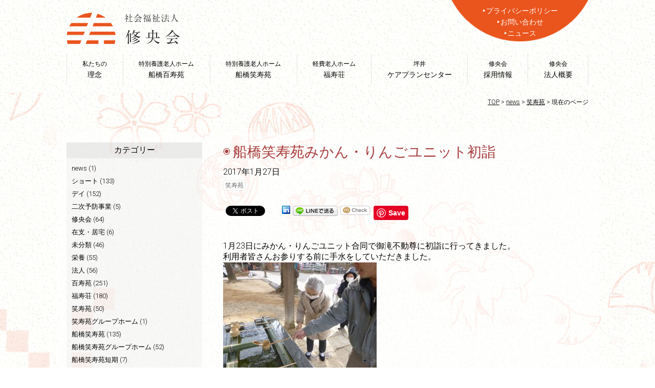

--- FILE ---
content_type: text/html; charset=UTF-8
request_url: https://shuokai.org/%E8%88%B9%E6%A9%8B%E7%AC%91%E5%AF%BF%E8%8B%91%E3%81%BF%E3%81%8B%E3%82%93%E3%83%BB%E3%82%8A%E3%82%93%E3%81%94%E3%83%A6%E3%83%8B%E3%83%83%E3%83%88%E5%88%9D%E8%A9%A3/
body_size: 59440
content:
<!DOCTYPE html>
<html lang="ja">
<head>
	<meta charset="UTF-8">
	<meta name="viewport" content="width=device-width, maximum-scale=1.0, user-scalable=yes">
		<meta name="description" content="1月23日にみかん・りんごユニット合同で御滝不動尊に初詣に行ってきました。利用者皆さんお参りする前に手水をしていただきました。利用者様代表で階段を上っていただき、お賽銭をしていただきました。お賽銭して..." />
		<meta name="keywords" content="老人ホーム,有料老人ホーム,介護施設,在宅介護,介護,ホームヘルパー,修央会,百寿苑,笑寿苑,福寿荘,千葉,船橋" />
<link rel="profile" href="http://gmpg.org/xfn/11">
<link rel="pingback" href="https://shuokai.org/xmlrpc.php">
<title>船橋笑寿苑みかん・りんごユニット初詣 ｜ 社会福祉法人 修央会 ｜ 船橋市で介護施設を運営</title>
<meta name='robots' content='max-image-preview:large' />
<link rel='dns-prefetch' href='//ajax.googleapis.com' />
<link rel='dns-prefetch' href='//s.w.org' />
<link rel="alternate" type="application/rss+xml" title="社会福祉法人 修央会 ｜ 船橋市で介護施設を運営 &raquo; フィード" href="https://shuokai.org/feed/" />
<link rel="alternate" type="application/rss+xml" title="社会福祉法人 修央会 ｜ 船橋市で介護施設を運営 &raquo; コメントフィード" href="https://shuokai.org/comments/feed/" />
<link rel="alternate" type="application/rss+xml" title="社会福祉法人 修央会 ｜ 船橋市で介護施設を運営 &raquo; 船橋笑寿苑みかん・りんごユニット初詣 のコメントのフィード" href="https://shuokai.org/%e8%88%b9%e6%a9%8b%e7%ac%91%e5%af%bf%e8%8b%91%e3%81%bf%e3%81%8b%e3%82%93%e3%83%bb%e3%82%8a%e3%82%93%e3%81%94%e3%83%a6%e3%83%8b%e3%83%83%e3%83%88%e5%88%9d%e8%a9%a3/feed/" />
		<script type="text/javascript">
			window._wpemojiSettings = {"baseUrl":"https:\/\/s.w.org\/images\/core\/emoji\/13.1.0\/72x72\/","ext":".png","svgUrl":"https:\/\/s.w.org\/images\/core\/emoji\/13.1.0\/svg\/","svgExt":".svg","source":{"concatemoji":"https:\/\/shuokai.org\/wp-includes\/js\/wp-emoji-release.min.js?ver=5.8.12"}};
			!function(e,a,t){var n,r,o,i=a.createElement("canvas"),p=i.getContext&&i.getContext("2d");function s(e,t){var a=String.fromCharCode;p.clearRect(0,0,i.width,i.height),p.fillText(a.apply(this,e),0,0);e=i.toDataURL();return p.clearRect(0,0,i.width,i.height),p.fillText(a.apply(this,t),0,0),e===i.toDataURL()}function c(e){var t=a.createElement("script");t.src=e,t.defer=t.type="text/javascript",a.getElementsByTagName("head")[0].appendChild(t)}for(o=Array("flag","emoji"),t.supports={everything:!0,everythingExceptFlag:!0},r=0;r<o.length;r++)t.supports[o[r]]=function(e){if(!p||!p.fillText)return!1;switch(p.textBaseline="top",p.font="600 32px Arial",e){case"flag":return s([127987,65039,8205,9895,65039],[127987,65039,8203,9895,65039])?!1:!s([55356,56826,55356,56819],[55356,56826,8203,55356,56819])&&!s([55356,57332,56128,56423,56128,56418,56128,56421,56128,56430,56128,56423,56128,56447],[55356,57332,8203,56128,56423,8203,56128,56418,8203,56128,56421,8203,56128,56430,8203,56128,56423,8203,56128,56447]);case"emoji":return!s([10084,65039,8205,55357,56613],[10084,65039,8203,55357,56613])}return!1}(o[r]),t.supports.everything=t.supports.everything&&t.supports[o[r]],"flag"!==o[r]&&(t.supports.everythingExceptFlag=t.supports.everythingExceptFlag&&t.supports[o[r]]);t.supports.everythingExceptFlag=t.supports.everythingExceptFlag&&!t.supports.flag,t.DOMReady=!1,t.readyCallback=function(){t.DOMReady=!0},t.supports.everything||(n=function(){t.readyCallback()},a.addEventListener?(a.addEventListener("DOMContentLoaded",n,!1),e.addEventListener("load",n,!1)):(e.attachEvent("onload",n),a.attachEvent("onreadystatechange",function(){"complete"===a.readyState&&t.readyCallback()})),(n=t.source||{}).concatemoji?c(n.concatemoji):n.wpemoji&&n.twemoji&&(c(n.twemoji),c(n.wpemoji)))}(window,document,window._wpemojiSettings);
		</script>
		<style type="text/css">
img.wp-smiley,
img.emoji {
	display: inline !important;
	border: none !important;
	box-shadow: none !important;
	height: 1em !important;
	width: 1em !important;
	margin: 0 .07em !important;
	vertical-align: -0.1em !important;
	background: none !important;
	padding: 0 !important;
}
</style>
	<link rel='stylesheet' id='fancybox-css'  href='https://shuokai.org/wp-content/plugins/easy-fancybox/fancybox/1.5.4/jquery.fancybox.min.css?ver=5.8.12' type='text/css' media='screen' />
<script type='text/javascript' src='https://ajax.googleapis.com/ajax/libs/jquery/1.8.3/jquery.min.js?ver=1.8.3' id='jquery-js'></script>
<script type='text/javascript' src='https://shuokai.org/wp-content/themes/P2/js/hamburger.js?ver=5.8.12' id='hamburger-js'></script>
<script type='text/javascript' src='https://shuokai.org/wp-content/themes/P2/js/smooth.js?ver=5.8.12' id='smooth-js'></script>
<script type='text/javascript' src='https://shuokai.org/wp-content/themes/P2/js/totop.js?ver=5.8.12' id='totop-js'></script>
<script type='text/javascript' src='https://shuokai.org/wp-content/themes/P2/js/doubletaptogo.js?ver=5.8.12' id='doubletaptogo-js'></script>
<link rel="https://api.w.org/" href="https://shuokai.org/wp-json/" /><link rel="alternate" type="application/json" href="https://shuokai.org/wp-json/wp/v2/posts/621" /><link rel="EditURI" type="application/rsd+xml" title="RSD" href="https://shuokai.org/xmlrpc.php?rsd" />
<link rel="wlwmanifest" type="application/wlwmanifest+xml" href="https://shuokai.org/wp-includes/wlwmanifest.xml" /> 
<link rel="canonical" href="https://shuokai.org/%e8%88%b9%e6%a9%8b%e7%ac%91%e5%af%bf%e8%8b%91%e3%81%bf%e3%81%8b%e3%82%93%e3%83%bb%e3%82%8a%e3%82%93%e3%81%94%e3%83%a6%e3%83%8b%e3%83%83%e3%83%88%e5%88%9d%e8%a9%a3/" />
<link rel='shortlink' href='https://shuokai.org/?p=621' />
<link rel="alternate" type="application/json+oembed" href="https://shuokai.org/wp-json/oembed/1.0/embed?url=https%3A%2F%2Fshuokai.org%2F%25e8%2588%25b9%25e6%25a9%258b%25e7%25ac%2591%25e5%25af%25bf%25e8%258b%2591%25e3%2581%25bf%25e3%2581%258b%25e3%2582%2593%25e3%2583%25bb%25e3%2582%258a%25e3%2582%2593%25e3%2581%2594%25e3%2583%25a6%25e3%2583%258b%25e3%2583%2583%25e3%2583%2588%25e5%2588%259d%25e8%25a9%25a3%2F" />
<link rel="alternate" type="text/xml+oembed" href="https://shuokai.org/wp-json/oembed/1.0/embed?url=https%3A%2F%2Fshuokai.org%2F%25e8%2588%25b9%25e6%25a9%258b%25e7%25ac%2591%25e5%25af%25bf%25e8%258b%2591%25e3%2581%25bf%25e3%2581%258b%25e3%2582%2593%25e3%2583%25bb%25e3%2582%258a%25e3%2582%2593%25e3%2581%2594%25e3%2583%25a6%25e3%2583%258b%25e3%2583%2583%25e3%2583%2588%25e5%2588%259d%25e8%25a9%25a3%2F&#038;format=xml" />

<!-- BEGIN: WP Social Bookmarking Light HEAD --><meta name="mixi-check-robots" content="noimage"/><script>
    (function (d, s, id) {
        var js, fjs = d.getElementsByTagName(s)[0];
        if (d.getElementById(id)) return;
        js = d.createElement(s);
        js.id = id;
        js.src = "//connect.facebook.net/en_US/sdk.js#xfbml=1&version=v2.7";
        fjs.parentNode.insertBefore(js, fjs);
    }(document, 'script', 'facebook-jssdk'));
</script>
<style type="text/css">.wp_social_bookmarking_light{
    border: 0 !important;
    padding: 10px 0 20px 0 !important;
    margin: 0 !important;
}
.wp_social_bookmarking_light div{
    float: left !important;
    border: 0 !important;
    padding: 0 !important;
    margin: 0 5px 0px 0 !important;
    min-height: 30px !important;
    line-height: 18px !important;
    text-indent: 0 !important;
}
.wp_social_bookmarking_light img{
    border: 0 !important;
    padding: 0;
    margin: 0;
    vertical-align: top !important;
}
.wp_social_bookmarking_light_clear{
    clear: both !important;
}
#fb-root{
    display: none;
}
.wsbl_twitter{
    width: 100px;
}
.wsbl_facebook_like iframe{
    max-width: none !important;
}
.wsbl_pinterest a{
    border: 0px !important;
}
</style>
<!-- END: WP Social Bookmarking Light HEAD -->
<style type="text/css" id="custom-background-css">
body.custom-background { background-image: url("https://shuokai.org/wp-content/uploads/2018/08/bg-paper.jpg"); background-position: left top; background-size: auto; background-repeat: repeat; background-attachment: scroll; }
</style>
	<link rel="icon" href="https://shuokai.org/wp-content/uploads/2021/11/cropped-favicon-32x32.png" sizes="32x32" />
<link rel="icon" href="https://shuokai.org/wp-content/uploads/2021/11/cropped-favicon-192x192.png" sizes="192x192" />
<link rel="apple-touch-icon" href="https://shuokai.org/wp-content/uploads/2021/11/cropped-favicon-180x180.png" />
<meta name="msapplication-TileImage" content="https://shuokai.org/wp-content/uploads/2021/11/cropped-favicon-270x270.png" />
	<link href="https://fonts.googleapis.com/css?family=Muli:300|Open+Sans|Roboto:300" rel="stylesheet">
	<link rel="stylesheet" href="https://shuokai.org/wp-content/themes/P2/common.css?1712814061" type="text/css" />
	<link rel="stylesheet" href="https://shuokai.org/wp-content/themes/P2/style.css?1744612510" type="text/css" />
	<link rel="stylesheet" href="https://shuokai.org/wp-content/themes/P2/css/print.css?1533795000" type="text/css" media="print" />
	<link rel="stylesheet" href="https://shuokai.org/wp-content/themes/P2/css/skin0.css?1533980760" type="text/css" type="text/css" />
<style>
@media only screen and (min-width: 769px)	{

	.main-has-sidebar .content-area	{
		float: right;
	}
	.main-has-sidebar .sidebar-container	{
		float: left;
	}
		.main-has-sidebar .sidebar-container	{
		width: 26%;
	}
	.main-has-sidebar .content-area	{
		width: calc( 100% - 26% - 4% );
	}
		
	
	
	
	
	
	
	
	
	
	
	
	
	
	
	
	
	
	
	
	}

@media only screen and (max-width: 768px)	{
#header-container.have-logo	{
		padding-top: 4.7rem;
	}}
</style>
<script src="https://shuokai.org/wp-content/themes/P2/js/accordion.js"></script>



<script src="https://shuokai.org/wp-content/themes/P2/js/jquery.enllax.min.js"></script>

<script type="text/javascript">
jQuery(function( $ ) {
    jQuery( 'input[name="zip2"]' ).keyup( function( e ) {
        AjaxZip3.zip2addr('zip1','zip2','address1','address2');
    } )
} );
</script>




<link rel="stylesheet" type="text/css" href="https://shuokai.org/wp-content/themes/P2/js/slick/slick.css" media="screen" />
<link rel="stylesheet" type="text/css" href="https://shuokai.org/wp-content/themes/P2/js/slick/slick-theme.css" media="screen" />
<script src="https://shuokai.org/wp-content/themes/P2/js/slick/slick.min.js"></script>

<!-- Google tag (gtag.js) -->
<script async src="https://www.googletagmanager.com/gtag/js?id=G-139YTZXXFH"></script>
<script>
  window.dataLayer = window.dataLayer || [];
  function gtag(){dataLayer.push(arguments);}
  gtag('js', new Date());

  gtag('config', 'G-139YTZXXFH');
  gtag('config', 'UA-74886672-1');
</script>
</head>
<body class="post-template-default single single-post postid-621 single-format-standard custom-background">


<div id="page" class="hfeed site page-blog page-blog-single %e8%88%b9%e6%a9%8b%e7%ac%91%e5%af%bf%e8%8b%91%e3%81%bf%e3%81%8b%e3%82%93%e3%83%bb%e3%82%8a%e3%82%93%e3%81%94%e3%83%a6%e3%83%8b%e3%83%83%e3%83%88%e5%88%9d%e8%a9%a3-tree" data-enllax-ratio=".4">

	<div id="header-container" class="container have-logo">

		<header id="masthead" class="site-header">

						<div id="header-logo-wrap"><div class="inner">
								<div id="header-logo">
					<a href="/"><img width="223" height="61" src="https://shuokai.org/wp-content/uploads/2018/08/logo.png" class="image wp-image-2706  attachment-full size-full" alt="社会福祉法人 修央会" loading="lazy" style="max-width: 100%; height: auto;" /></a>				</div>
												<div id="header-option">
									<div id="header-option1" class="header-option-child">
						<aside id="nav_menu-2" class="headerWidget widget_nav_menu"><div class="menu-utility-container"><ul id="menu-utility" class="menu"><li id="menu-item-2705" class="menu-item menu-item-type-post_type menu-item-object-page menu-item-2705"><a href="https://shuokai.org/privacy/">プライバシーポリシー<span></span></a></li>
<li id="menu-item-2703" class="menu-item menu-item-type-post_type menu-item-object-page menu-item-2703"><a href="https://shuokai.org/contact/">お問い合わせ<span></span></a></li>
<li id="menu-item-2704" class="menu-item menu-item-type-post_type menu-item-object-page current_page_parent menu-item-2704"><a href="https://shuokai.org/news/">ニュース<span></span></a></li>
</ul></div></aside>					</div>
												</div>
						</div></div>
			
			<div id="navbar" class="navbar nav no-navigation-logo">
				<nav id="site-navigation" class="navigation main-navigation hide-submenu" role="navigation">
										<h3 class="menu-toggle">MENU</h3>
					<div class="menu-main-container"><ul id="menu-main" class="nav-menu flex-container"><li id="menu-item-2687" class="menu-item menu-item-type-post_type menu-item-object-page menu-item-2687"><a title="私たちの" href="https://shuokai.org/idea/">理念<span>私たちの</span></a></li>
<li id="menu-item-2685" class="menu-item menu-item-type-post_type menu-item-object-page menu-item-2685"><a title="特別養護老人ホーム" href="https://shuokai.org/hyakujuen/">船橋百寿苑<span>特別養護老人ホーム</span></a></li>
<li id="menu-item-2686" class="menu-item menu-item-type-post_type menu-item-object-page menu-item-2686"><a title="特別養護老人ホーム" href="https://shuokai.org/syojuen/">船橋笑寿苑<span>特別養護老人ホーム</span></a></li>
<li id="menu-item-2688" class="menu-item menu-item-type-post_type menu-item-object-page menu-item-2688"><a title="軽費老人ホーム" href="https://shuokai.org/hukujuso/">福寿荘<span>軽費老人ホーム</span></a></li>
<li id="menu-item-2682" class="menu-item menu-item-type-post_type menu-item-object-page menu-item-2682"><a title="坪井" href="https://shuokai.org/tsuboi/">ケアプランセンター<span>坪井</span></a></li>
<li id="menu-item-7618" class="menu-item menu-item-type-custom menu-item-object-custom menu-item-7618"><a title="修央会" href="/recruit/">採用情報<span>修央会</span></a></li>
<li id="menu-item-2681" class="menu-item menu-item-type-post_type menu-item-object-page menu-item-2681"><a title="修央会" href="https://shuokai.org/company/">法人概要<span>修央会</span></a></li>
</ul></div>				</nav><!-- #site-navigation -->
			</div><!-- #navbar -->

					<div id="navbar-s" class="navbar smenu-z-t">
								<div id="header-logo-s" class="have-header-logo logo-s-absolute">
					<a href="/"><img width="223" height="61" src="https://shuokai.org/wp-content/uploads/2018/08/logo.png" class="image wp-image-2706  attachment-full size-full" alt="社会福祉法人 修央会" loading="lazy" style="max-width: 100%; height: auto;" /></a>				</div>
								<nav id="site-navigation-s" class="navigation main-navigation hamburger-nav" role="navigation">
					<button type="button" id="hamburger-nav-toggle" class="hamburger-nav-toggle-btn close"></button>
					<div class="menu-responsive-container"><ul id="menu-responsive" class="nav-menu hamburger-nav-list"><li id="menu-item-2689" class="menu-item menu-item-type-post_type menu-item-object-page menu-item-home menu-item-has-children menu-item-2689"><a href="https://shuokai.org/">トップページ<span></span></a>
<ul class="sub-menu">
	<li id="menu-item-2690" class="menu-item menu-item-type-post_type menu-item-object-page current_page_parent menu-item-2690"><a href="https://shuokai.org/news/">ニュース<span></span></a></li>
	<li id="menu-item-2701" class="menu-item menu-item-type-post_type menu-item-object-page menu-item-2701"><a href="https://shuokai.org/idea/">私たちの理念<span></span></a></li>
	<li id="menu-item-2699" class="menu-item menu-item-type-post_type menu-item-object-page menu-item-2699"><a href="https://shuokai.org/hyakujuen/">特別養護老人ホーム 船橋百寿苑<span></span></a></li>
	<li id="menu-item-2700" class="menu-item menu-item-type-post_type menu-item-object-page menu-item-2700"><a href="https://shuokai.org/syojuen/">特別養護老人ホーム 船橋笑寿苑<span></span></a></li>
	<li id="menu-item-2702" class="menu-item menu-item-type-post_type menu-item-object-page menu-item-2702"><a href="https://shuokai.org/hukujuso/">軽費老人ホーム 福寿荘<span></span></a></li>
	<li id="menu-item-2696" class="menu-item menu-item-type-post_type menu-item-object-page menu-item-2696"><a href="https://shuokai.org/tsuboi/">坪井ケアプランセンター<span></span></a></li>
	<li id="menu-item-7617" class="menu-item menu-item-type-custom menu-item-object-custom menu-item-7617"><a href="/recruit/">採用情報<span></span></a></li>
	<li id="menu-item-2695" class="menu-item menu-item-type-post_type menu-item-object-page menu-item-2695"><a href="https://shuokai.org/company/">修央会について<span></span></a></li>
	<li id="menu-item-2693" class="menu-item menu-item-type-post_type menu-item-object-page menu-item-2693"><a href="https://shuokai.org/privacy/">プライバシーポリシー<span></span></a></li>
	<li id="menu-item-2691" class="menu-item menu-item-type-post_type menu-item-object-page menu-item-2691"><a href="https://shuokai.org/contact/">お問い合わせ<span></span></a></li>
</ul>
</li>
</ul></div>				</nav>
			</div><!-- #navbar-s -->
		<script>
jQuery( function(){
	jQuery( '#menu-main li:has(ul)' ).doubleTapToGo();
});
</script>

<div role="banner" id="banner" 
class="banner banner-absolute no-local-bg" 
			style="display: none;"
			
>


	

	<div class="banner-text"><div class="inner">
							<h1 class="default-banner-text">news</h1>
					</div></div>

</div>
		</header>
	</div>

<div id="location"><div class="inner">
			<div id="breadcrumbs" class="breadcrumbs" itemscope itemtype="http://schema.org/BreadcrumbList">
		<span property="itemListElement" typeof="ListItem"><a property="item" typeof="WebPage" title="社会福祉法人 修央会 ｜ 船橋市で介護施設を運営へ移動" href="https://shuokai.org" class="home"><span property="name">TOP</span></a><meta property="position" content="1"></span> &gt; <span property="itemListElement" typeof="ListItem"><a property="item" typeof="WebPage" title="newsへ移動" href="https://shuokai.org/news/" class="post-root post post-post"><span property="name">news</span></a><meta property="position" content="2"></span> &gt; <span property="itemListElement" typeof="ListItem"><a property="item" typeof="WebPage" title="笑寿苑のカテゴリーアーカイブへ移動" href="https://shuokai.org/category/syojuen/" class="taxonomy category"><span property="name">笑寿苑</span></a><meta property="position" content="3"></span> &gt; <span property="itemListElement" typeof="ListItem"><span property="name">現在のページ</span><meta property="position" content="4"></span>		</div>
	</div></div>

<div class="content-title-container blog-title-container site-title-container posttype-title-container"><div class="inner clear">
	<h3 class="content-title blog-title site-title posttype-title"><a href="https://shuokai.org/news/"><span class="blog-name">社会福祉法人 修央会 ｜ 船橋市で介護施設を運営</span> ブログ<span class="h1-e en">blog</span></a></h3>
</div></div>

<div id="main" class="site-main main-has-sidebar site-main-has-sidebar has-sidebar clear">

	<div id="primary" class="content-area">

		<div id="content" class="site-content" role="main"><div class="inner clear">

						
<article id="post-621" class="article-single article-single-post clear">

		<div class="entry-header-container">
		<header class="entry-header">
			<h1 class="page-title entry-title post-title">船橋笑寿苑みかん・りんごユニット初詣</h1>
			<div class="entry-meta entry-data">
	<p class="date date-published"><time class="published" datetime="2017-01-27">2017年1月27日</time></p>
	<p class="date date-updated"><time class="updated" datetime="2017-04-10">2017年4月10日</time>更新</p>
	<p class="author"><span class="fn"><a href="https://shuokai.org/author/shuokaiadmin/" title="shuokaiadmin の投稿" rel="author">shuokaiadmin</a></span></p>
</div>
				<p class="tagandcat clear"><span class="tagandcat-cat"><a href="https://shuokai.org/category/syojuen/" class="label label-3">笑寿苑</a></span><span class="tagandcat-tag"></span></p>
		</header>
	</div>
	
	<div class="entry-content">
		<div class="entry-body">
			<div class='wp_social_bookmarking_light'>        <div class="wsbl_facebook_like"><div id="fb-root"></div><fb:like href="https://shuokai.org/%e8%88%b9%e6%a9%8b%e7%ac%91%e5%af%bf%e8%8b%91%e3%81%bf%e3%81%8b%e3%82%93%e3%83%bb%e3%82%8a%e3%82%93%e3%81%94%e3%83%a6%e3%83%8b%e3%83%83%e3%83%88%e5%88%9d%e8%a9%a3/" layout="button_count" action="like" width="100" share="false" show_faces="false" ></fb:like></div>        <div class="wsbl_twitter"><a href="https://twitter.com/share" class="twitter-share-button" data-url="https://shuokai.org/%e8%88%b9%e6%a9%8b%e7%ac%91%e5%af%bf%e8%8b%91%e3%81%bf%e3%81%8b%e3%82%93%e3%83%bb%e3%82%8a%e3%82%93%e3%81%94%e3%83%a6%e3%83%8b%e3%83%83%e3%83%88%e5%88%9d%e8%a9%a3/" data-text="船橋笑寿苑みかん・りんごユニット初詣">Tweet</a></div>        <div class="wsbl_google_plus_one"><g:plusone size="medium" annotation="none" href="https://shuokai.org/%e8%88%b9%e6%a9%8b%e7%ac%91%e5%af%bf%e8%8b%91%e3%81%bf%e3%81%8b%e3%82%93%e3%83%bb%e3%82%8a%e3%82%93%e3%81%94%e3%83%a6%e3%83%8b%e3%83%83%e3%83%88%e5%88%9d%e8%a9%a3/" ></g:plusone></div>        <div class="wsbl_linkedin"><a href='//www.linkedin.com/shareArticle?mini=true&url=https%3A%2F%2Fshuokai.org%2F%25e8%2588%25b9%25e6%25a9%258b%25e7%25ac%2591%25e5%25af%25bf%25e8%258b%2591%25e3%2581%25bf%25e3%2581%258b%25e3%2582%2593%25e3%2583%25bb%25e3%2582%258a%25e3%2582%2593%25e3%2581%2594%25e3%2583%25a6%25e3%2583%258b%25e3%2583%2583%25e3%2583%2588%25e5%2588%259d%25e8%25a9%25a3%2F&title=%E8%88%B9%E6%A9%8B%E7%AC%91%E5%AF%BF%E8%8B%91%E3%81%BF%E3%81%8B%E3%82%93%E3%83%BB%E3%82%8A%E3%82%93%E3%81%94%E3%83%A6%E3%83%8B%E3%83%83%E3%83%88%E5%88%9D%E8%A9%A3' title='LinkedIn にシェア' rel=nofollow class='wp_social_bookmarking_light_a' target=_blank><img src='https://shuokai.org/wp-content/plugins/wp-social-bookmarking-light/public/images/linkedin.png' alt='LinkedIn にシェア' title='LinkedIn にシェア' width='16' height='16' class='wp_social_bookmarking_light_img' /></a></div>        <div class="wsbl_line"><a href='http://line.me/R/msg/text/?%E8%88%B9%E6%A9%8B%E7%AC%91%E5%AF%BF%E8%8B%91%E3%81%BF%E3%81%8B%E3%82%93%E3%83%BB%E3%82%8A%E3%82%93%E3%81%94%E3%83%A6%E3%83%8B%E3%83%83%E3%83%88%E5%88%9D%E8%A9%A3%0D%0Ahttps%3A%2F%2Fshuokai.org%2F%25e8%2588%25b9%25e6%25a9%258b%25e7%25ac%2591%25e5%25af%25bf%25e8%258b%2591%25e3%2581%25bf%25e3%2581%258b%25e3%2582%2593%25e3%2583%25bb%25e3%2582%258a%25e3%2582%2593%25e3%2581%2594%25e3%2583%25a6%25e3%2583%258b%25e3%2583%2583%25e3%2583%2588%25e5%2588%259d%25e8%25a9%25a3%2F' title='LINEで送る' rel=nofollow class='wp_social_bookmarking_light_a' ><img src='https://shuokai.org/wp-content/plugins/wp-social-bookmarking-light/public/images/line88x20.png' alt='LINEで送る' title='LINEで送る' width='88' height='20' class='wp_social_bookmarking_light_img' /></a></div>        <div class="wsbl_mixi"><a href="http://mixi.jp/share.pl" class="mixi-check-button" data-url='https://shuokai.org/%e8%88%b9%e6%a9%8b%e7%ac%91%e5%af%bf%e8%8b%91%e3%81%bf%e3%81%8b%e3%82%93%e3%83%bb%e3%82%8a%e3%82%93%e3%81%94%e3%83%a6%e3%83%8b%e3%83%83%e3%83%88%e5%88%9d%e8%a9%a3/' data-button='button-3' data-key=''>Check</a><script type="text/javascript" src="//static.mixi.jp/js/share.js"></script></div>        <div class="wsbl_pinterest"><a href="//www.pinterest.com/pin/create/button/" data-pin-do="buttonBookmark" data-pin-lang="en" data-pin-tall="true" ></a></div></div>
<br class='wp_social_bookmarking_light_clear' />
<p>1月23日にみかん・りんごユニット合同で御滝不動尊に初詣に行ってきました。<br />
利用者皆さんお参りする前に手水をしていただきました。<br />
<a href="http://blog-imgs-98.fc2.com/s/h/u/shuokai/P1080281_convert_20170127204749.jpg" target="_blank"><img loading="lazy" src="http://blog-imgs-98.fc2.com/s/h/u/shuokai/P1080281_convert_20170127204749.jpg" alt="みかん・りんご初詣" width="300" height="225" border="0" /></a><br />
<a href="http://blog-imgs-98.fc2.com/s/h/u/shuokai/P1080283_convert_20170127204829.jpg" target="_blank"><img loading="lazy" src="http://blog-imgs-98.fc2.com/s/h/u/shuokai/P1080283_convert_20170127204829.jpg" alt="みかん・りんご初詣" width="300" height="225" border="0" /></a><br />
<a href="http://blog-imgs-98.fc2.com/s/h/u/shuokai/P1080284_convert_20170127204901.jpg" target="_blank"><img loading="lazy" src="http://blog-imgs-98.fc2.com/s/h/u/shuokai/P1080284_convert_20170127204901.jpg" alt="みかん・りんご初詣" width="300" height="225" border="0" /></a><br />
<a href="http://blog-imgs-98.fc2.com/s/h/u/shuokai/P1080285_convert_20170127204937.jpg" target="_blank"><img loading="lazy" src="http://blog-imgs-98.fc2.com/s/h/u/shuokai/P1080285_convert_20170127204937.jpg" alt="みかん・りんご初詣" width="300" height="225" border="0" /></a><br />
利用者様代表で階段を上っていただき、お賽銭をしていただきました。<br />
お賽銭していただいた後、利用者皆様でお参りをしました。<br />
<a href="http://blog-imgs-98.fc2.com/s/h/u/shuokai/P1080289_convert_20170127205113.jpg" target="_blank"><img loading="lazy" src="http://blog-imgs-98.fc2.com/s/h/u/shuokai/P1080289_convert_20170127205113.jpg" alt="みかん・りんご初詣" width="300" height="225" border="0" /></a><br />
お参りをした後、おみくじをしましたがおみくじをしたい利用者様だけしていただきました。<br />
<a href="http://blog-imgs-98.fc2.com/s/h/u/shuokai/P1080294_convert_20170127205404.jpg" target="_blank"><img loading="lazy" src="http://blog-imgs-98.fc2.com/s/h/u/shuokai/P1080294_convert_20170127205404.jpg" alt="みかん・りんご初詣" width="300" height="225" border="0" /></a><br />
<a href="http://blog-imgs-98.fc2.com/s/h/u/shuokai/P1080296_convert_20170127205445.jpg" target="_blank"><img loading="lazy" src="http://blog-imgs-98.fc2.com/s/h/u/shuokai/P1080296_convert_20170127205445.jpg" alt="みかん・りんご初詣" width="300" height="225" border="0" /></a><br />
<a href="http://blog-imgs-98.fc2.com/s/h/u/shuokai/P1080298_convert_20170127205525.jpg" target="_blank"><img loading="lazy" src="http://blog-imgs-98.fc2.com/s/h/u/shuokai/P1080298_convert_20170127205525.jpg" alt="みかん・りんご初詣" width="300" height="225" border="0" /></a><br />
<a href="http://blog-imgs-98.fc2.com/s/h/u/shuokai/P1080299_convert_20170127210450.jpg" target="_blank"><img loading="lazy" src="http://blog-imgs-98.fc2.com/s/h/u/shuokai/P1080299_convert_20170127210450.jpg" alt="みかん・りんご初詣" width="300" height="225" border="0" /></a><br />
１名だけ吉が出て、あとの人は凶が出てしまいましたので凶が出た人はおみくじを結び。<br />
そのあと、参拝をして苑に帰りました。<br />
<a href="http://blog-imgs-98.fc2.com/s/h/u/shuokai/P1080302_convert_20170127210239.jpg" target="_blank"><img loading="lazy" src="http://blog-imgs-98.fc2.com/s/h/u/shuokai/P1080302_convert_20170127210239.jpg" alt="みかん・りんご初詣" width="300" height="225" border="0" /></a><br />
<a href="http://blog-imgs-98.fc2.com/s/h/u/shuokai/P1080308_convert_20170127210156.jpg" target="_blank"><img loading="lazy" src="http://blog-imgs-98.fc2.com/s/h/u/shuokai/P1080308_convert_20170127210156.jpg" alt="みかん・りんご初詣" width="300" height="225" border="0" /></a><br />
この日は少し風が冷たかったですが皆様喜んでいただけたので今年も初詣に行けてよかったです。<br />
来年も初詣に行けたらいいなと思いました。来年は皆様おみくじを引いた際、吉が出たらいいなと思いました。<br />
<a href="http://blog-imgs-98.fc2.com/s/h/u/shuokai/P1080293_convert_20170127205248.jpg" target="_blank"><img loading="lazy" src="http://blog-imgs-98.fc2.com/s/h/u/shuokai/P1080293_convert_20170127205248.jpg" alt="みかん・りんご初詣" width="300" height="225" border="0" /></a></p>
		</div>

		
			<footer class="entry-meta">
							</footer>

			
		</div>
</article>

			
		
		</div></div>

<div id="blog-loop" class="option-content site-content column-container have-loop have-loop-list related-loop clear">

	<div class="archive-header site-content-header clear"><div class="inner clear">
		<h2><span class="archive-header-body">笑寿苑</span><span class="archive-header-after">の関連記事</span></h2>
	</div></div>

	<div class="loop-container clear"><div class="inner clear">

<script>
$(document).ready(function(){
$(function(){
	$('.multiple-item').slick({
		infinite: true,
		dots: false,
		slidesToShow: 4,
		slidesToScroll: 1,
		autoplay:true,
		autoplaySpeed: 5000,
		responsive: [{
			breakpoint: 769,
			settings: {
				slidesToShow: 3,
				slidesToScroll: 1,
			}
		},{
			breakpoint: 480,
			settings: {
				slidesToShow: 2,
				slidesToScroll: 1,
			}
		}]
	});
});
});
</script>
			<section class="multiple-item flex-container flex-dir-row display-grid-l flex-c4">
							<article id="post-8707" class="article flex-child flex-dir-row article-grid-thumbnail %e3%83%87%e3%82%a4 syojuen %e8%88%b9%e6%a9%8b%e7%ac%91%e5%af%bf%e8%8b%91">
	<div class="article-image">
			<p><a href="https://shuokai.org/post-8707/"><img width="400" height="300" src="https://shuokai.org/wp-content/uploads/2023/01/IMG_12191-400x300.jpg" class="attachment-thumbnail-43 size-thumbnail-43 wp-post-image" alt="" loading="lazy" srcset="https://shuokai.org/wp-content/uploads/2023/01/IMG_12191-400x300.jpg 400w, https://shuokai.org/wp-content/uploads/2023/01/IMG_12191-1000x750.jpg 1000w, https://shuokai.org/wp-content/uploads/2023/01/IMG_12191-640x480.jpg 640w" sizes="(max-width: 400px) 100vw, 400px" /></a></p>
		</div>

	<div class="loop-content">
			<header class="entry-header">
			<div class="entry-meta entry-data">
	<p class="date date-published"><time class="published updated" datetime="2023-01-20">2023年1月20日</p>
	<p class="author"><span class="fn"><a href="https://shuokai.org/author/shuokai/" title="修央会ブランディングチーム の投稿" rel="author">修央会ブランディングチーム</a></span></p>
</div>
			<h2 class="entry-title post-title"><a href="https://shuokai.org/post-8707/" rel="bookmark">&#x1f305;年始の会&#x1f34a;</a></h2>
				<p class="tagandcat clear"><span class="tagandcat-cat"><a href="https://shuokai.org/category/%e3%83%87%e3%82%a4/" class="label label-11">デイ</a><a href="https://shuokai.org/category/syojuen/" class="label label-3">笑寿苑</a><a href="https://shuokai.org/category/%e8%88%b9%e6%a9%8b%e7%ac%91%e5%af%bf%e8%8b%91/" class="label label-19">船橋笑寿苑</a></span><span class="tagandcat-tag"></span></p>
		</header>
				<div class="entry-content entry-body excerpt-container">
			<p class="excerpt">２０２３年　初めてのブログとなります。 皆様、新年あけましておめでとうございます&#038;#x272<a class="continue" href="https://shuokai.org/post-8707/">…続きを読む</a></p>
		</div>
			
		<footer class="entry-meta">
					</footer>

		
	</div>

</article>							<article id="post-8518" class="article flex-child flex-dir-row article-grid-thumbnail %e3%83%87%e3%82%a4 syojuen">
	<div class="article-image">
			<p><a href="https://shuokai.org/post-8518/"><img width="400" height="300" src="https://shuokai.org/wp-content/uploads/2022/10/IMG_06061-400x300.jpg" class="attachment-thumbnail-43 size-thumbnail-43 wp-post-image" alt="" loading="lazy" srcset="https://shuokai.org/wp-content/uploads/2022/10/IMG_06061-400x300.jpg 400w, https://shuokai.org/wp-content/uploads/2022/10/IMG_06061-1000x750.jpg 1000w, https://shuokai.org/wp-content/uploads/2022/10/IMG_06061-640x480.jpg 640w" sizes="(max-width: 400px) 100vw, 400px" /></a></p>
		</div>

	<div class="loop-content">
			<header class="entry-header">
			<div class="entry-meta entry-data">
	<p class="date date-published"><time class="published updated" datetime="2022-10-04">2022年10月4日</p>
	<p class="author"><span class="fn"><a href="https://shuokai.org/author/shuokai/" title="修央会ブランディングチーム の投稿" rel="author">修央会ブランディングチーム</a></span></p>
</div>
			<h2 class="entry-title post-title"><a href="https://shuokai.org/post-8518/" rel="bookmark">&#x3297;敬老会&#x3297;</a></h2>
				<p class="tagandcat clear"><span class="tagandcat-cat"><a href="https://shuokai.org/category/%e3%83%87%e3%82%a4/" class="label label-11">デイ</a><a href="https://shuokai.org/category/syojuen/" class="label label-3">笑寿苑</a></span><span class="tagandcat-tag"></span></p>
		</header>
				<div class="entry-content entry-body excerpt-container">
			<p class="excerpt">９月１６日（金）に敬老会も無事に終わりました。 &nbsp; ３６５日利用者さんと過ごしてい<a class="continue" href="https://shuokai.org/post-8518/">…続きを読む</a></p>
		</div>
			
		<footer class="entry-meta">
					</footer>

		
	</div>

</article>							<article id="post-8313" class="article flex-child flex-dir-row article-grid-thumbnail %e6%9c%aa%e5%88%86%e9%a1%9e syojuen">
	<div class="article-image">
			<p><a href="https://shuokai.org/post-8313/"><img width="400" height="300" src="https://shuokai.org/wp-content/uploads/2022/07/P1170444-2-400x300.jpg" class="attachment-thumbnail-43 size-thumbnail-43 wp-post-image" alt="" loading="lazy" srcset="https://shuokai.org/wp-content/uploads/2022/07/P1170444-2-400x300.jpg 400w, https://shuokai.org/wp-content/uploads/2022/07/P1170444-2-1000x750.jpg 1000w, https://shuokai.org/wp-content/uploads/2022/07/P1170444-2-640x480.jpg 640w" sizes="(max-width: 400px) 100vw, 400px" /></a></p>
		</div>

	<div class="loop-content">
			<header class="entry-header">
			<div class="entry-meta entry-data">
	<p class="date date-published"><time class="published updated" datetime="2022-07-02">2022年7月2日</p>
	<p class="author"><span class="fn"><a href="https://shuokai.org/author/shuokai/" title="修央会ブランディングチーム の投稿" rel="author">修央会ブランディングチーム</a></span></p>
</div>
			<h2 class="entry-title post-title"><a href="https://shuokai.org/post-8313/" rel="bookmark">～父の日メニュー～</a></h2>
				<p class="tagandcat clear"><span class="tagandcat-cat"><a href="https://shuokai.org/category/%e6%9c%aa%e5%88%86%e9%a1%9e/" class="label label-1">未分類</a><a href="https://shuokai.org/category/syojuen/" class="label label-3">笑寿苑</a></span><span class="tagandcat-tag"></span></p>
		</header>
				<div class="entry-content entry-body excerpt-container">
			<p class="excerpt">６月20日（月）笑寿苑では父の日の行事食を実施しました。 当日のメニューは、高たんぱく低脂肪<a class="continue" href="https://shuokai.org/post-8313/">…続きを読む</a></p>
		</div>
			
		<footer class="entry-meta">
					</footer>

		
	</div>

</article>							<article id="post-8163" class="article flex-child flex-dir-row article-grid-thumbnail %e3%83%87%e3%82%a4 syojuen %e8%88%b9%e6%a9%8b%e7%ac%91%e5%af%bf%e8%8b%91">
	<div class="article-image">
			<p><a href="https://shuokai.org/post-8163/"><img width="400" height="300" src="https://shuokai.org/wp-content/uploads/2022/05/IMG_0379-400x300.jpg" class="attachment-thumbnail-43 size-thumbnail-43 wp-post-image" alt="" loading="lazy" srcset="https://shuokai.org/wp-content/uploads/2022/05/IMG_0379-400x300.jpg 400w, https://shuokai.org/wp-content/uploads/2022/05/IMG_0379-300x225.jpg 300w, https://shuokai.org/wp-content/uploads/2022/05/IMG_0379-1024x768.jpg 1024w, https://shuokai.org/wp-content/uploads/2022/05/IMG_0379-768x576.jpg 768w, https://shuokai.org/wp-content/uploads/2022/05/IMG_0379-1536x1152.jpg 1536w, https://shuokai.org/wp-content/uploads/2022/05/IMG_0379-2048x1536.jpg 2048w, https://shuokai.org/wp-content/uploads/2022/05/IMG_0379-1000x750.jpg 1000w, https://shuokai.org/wp-content/uploads/2022/05/IMG_0379-640x480.jpg 640w" sizes="(max-width: 400px) 100vw, 400px" /></a></p>
		</div>

	<div class="loop-content">
			<header class="entry-header">
			<div class="entry-meta entry-data">
	<p class="date date-published"><time class="published updated" datetime="2022-05-12">2022年5月12日</p>
	<p class="author"><span class="fn"><a href="https://shuokai.org/author/shuokai/" title="修央会ブランディングチーム の投稿" rel="author">修央会ブランディングチーム</a></span></p>
</div>
			<h2 class="entry-title post-title"><a href="https://shuokai.org/post-8163/" rel="bookmark">感謝をこめて‥MOTHER&#8217;SDAY</a></h2>
				<p class="tagandcat clear"><span class="tagandcat-cat"><a href="https://shuokai.org/category/%e3%83%87%e3%82%a4/" class="label label-11">デイ</a><a href="https://shuokai.org/category/syojuen/" class="label label-3">笑寿苑</a><a href="https://shuokai.org/category/%e8%88%b9%e6%a9%8b%e7%ac%91%e5%af%bf%e8%8b%91/" class="label label-19">船橋笑寿苑</a></span><span class="tagandcat-tag"></span></p>
		</header>
				<div class="entry-content entry-body excerpt-container">
			<p class="excerpt">５月７日（土）　次の日は母の日ということで、お祝いのイベントを行いました&#x1f495; <a class="continue" href="https://shuokai.org/post-8163/">…続きを読む</a></p>
		</div>
			
		<footer class="entry-meta">
					</footer>

		
	</div>

</article>							<article id="post-5868" class="article flex-child flex-dir-row article-grid-thumbnail %e3%83%87%e3%82%a4 syojuen %e8%88%b9%e6%a9%8b%e7%ac%91%e5%af%bf%e8%8b%91">
	<div class="article-image">
			<p><a href="https://shuokai.org/post-5868/"><img width="400" height="300" src="https://shuokai.org/wp-content/uploads/2020/08/P1140501-1-400x300.jpg" class="attachment-thumbnail-43 size-thumbnail-43 wp-post-image" alt="" loading="lazy" srcset="https://shuokai.org/wp-content/uploads/2020/08/P1140501-1-400x300.jpg 400w, https://shuokai.org/wp-content/uploads/2020/08/P1140501-1-1000x750.jpg 1000w, https://shuokai.org/wp-content/uploads/2020/08/P1140501-1-640x480.jpg 640w" sizes="(max-width: 400px) 100vw, 400px" /></a></p>
		</div>

	<div class="loop-content">
			<header class="entry-header">
			<div class="entry-meta entry-data">
	<p class="date date-published"><time class="published updated" datetime="2020-08-11">2020年8月11日</p>
	<p class="author"><span class="fn"><a href="https://shuokai.org/author/shuokai/" title="修央会ブランディングチーム の投稿" rel="author">修央会ブランディングチーム</a></span></p>
</div>
			<h2 class="entry-title post-title"><a href="https://shuokai.org/post-5868/" rel="bookmark">夏が来ました！</a></h2>
				<p class="tagandcat clear"><span class="tagandcat-cat"><a href="https://shuokai.org/category/%e3%83%87%e3%82%a4/" class="label label-11">デイ</a><a href="https://shuokai.org/category/syojuen/" class="label label-3">笑寿苑</a><a href="https://shuokai.org/category/%e8%88%b9%e6%a9%8b%e7%ac%91%e5%af%bf%e8%8b%91/" class="label label-19">船橋笑寿苑</a></span><span class="tagandcat-tag"></span></p>
		</header>
				<div class="entry-content entry-body excerpt-container">
			<p class="excerpt">お久しぶりで申し訳ありません！ やっと梅雨が明け、夏が暑い夏がやってきましたね&#038;#x2600<a class="continue" href="https://shuokai.org/post-5868/">…続きを読む</a></p>
		</div>
			
		<footer class="entry-meta">
					</footer>

		
	</div>

</article>							<article id="post-4983" class="article flex-child flex-dir-row article-grid-thumbnail %e3%83%87%e3%82%a4 syojuen %e8%88%b9%e6%a9%8b%e7%ac%91%e5%af%bf%e8%8b%91">
	<div class="article-image">
			<p><a href="https://shuokai.org/post-4983/"><img width="400" height="300" src="https://shuokai.org/wp-content/uploads/2019/12/P1130400-e1577443352492-400x300.jpg" class="attachment-thumbnail-43 size-thumbnail-43 wp-post-image" alt="" loading="lazy" srcset="https://shuokai.org/wp-content/uploads/2019/12/P1130400-e1577443352492-400x300.jpg 400w, https://shuokai.org/wp-content/uploads/2019/12/P1130400-e1577443352492-1000x750.jpg 1000w, https://shuokai.org/wp-content/uploads/2019/12/P1130400-e1577443352492-640x480.jpg 640w" sizes="(max-width: 400px) 100vw, 400px" /></a></p>
		</div>

	<div class="loop-content">
			<header class="entry-header">
			<div class="entry-meta entry-data">
	<p class="date date-published"><time class="published updated" datetime="2019-12-28">2019年12月28日</p>
	<p class="author"><span class="fn"><a href="https://shuokai.org/author/shuokai/" title="修央会ブランディングチーム の投稿" rel="author">修央会ブランディングチーム</a></span></p>
</div>
			<h2 class="entry-title post-title"><a href="https://shuokai.org/post-4983/" rel="bookmark">感謝の気持ちを伝えたい&#x1f384;（デイ）</a></h2>
				<p class="tagandcat clear"><span class="tagandcat-cat"><a href="https://shuokai.org/category/%e3%83%87%e3%82%a4/" class="label label-11">デイ</a><a href="https://shuokai.org/category/syojuen/" class="label label-3">笑寿苑</a><a href="https://shuokai.org/category/%e8%88%b9%e6%a9%8b%e7%ac%91%e5%af%bf%e8%8b%91/" class="label label-19">船橋笑寿苑</a></span><span class="tagandcat-tag"></span></p>
		</header>
				<div class="entry-content entry-body excerpt-container">
			<p class="excerpt">メリークリスマス(*^▽^*)&#x1f384;（もう年の瀬ではありますが）デイサービスでは<a class="continue" href="https://shuokai.org/post-4983/">…続きを読む</a></p>
		</div>
			
		<footer class="entry-meta">
					</footer>

		
	</div>

</article>							<article id="post-4485" class="article flex-child flex-dir-row article-grid-thumbnail %e3%83%87%e3%82%a4 syojuen">
	<div class="article-image">
			<p><a href="https://shuokai.org/post-4485/"><img width="400" height="300" src="https://shuokai.org/wp-content/uploads/2019/08/P1120552-400x300.jpg" class="attachment-thumbnail-43 size-thumbnail-43 wp-post-image" alt="" loading="lazy" srcset="https://shuokai.org/wp-content/uploads/2019/08/P1120552-400x300.jpg 400w, https://shuokai.org/wp-content/uploads/2019/08/P1120552-300x225.jpg 300w, https://shuokai.org/wp-content/uploads/2019/08/P1120552-768x576.jpg 768w, https://shuokai.org/wp-content/uploads/2019/08/P1120552-1024x768.jpg 1024w, https://shuokai.org/wp-content/uploads/2019/08/P1120552-1000x750.jpg 1000w, https://shuokai.org/wp-content/uploads/2019/08/P1120552-640x480.jpg 640w" sizes="(max-width: 400px) 100vw, 400px" /></a></p>
		</div>

	<div class="loop-content">
			<header class="entry-header">
			<div class="entry-meta entry-data">
	<p class="date date-published"><time class="published updated" datetime="2019-08-06">2019年8月6日</p>
	<p class="author"><span class="fn"><a href="https://shuokai.org/author/shuokai/" title="修央会ブランディングチーム の投稿" rel="author">修央会ブランディングチーム</a></span></p>
</div>
			<h2 class="entry-title post-title"><a href="https://shuokai.org/post-4485/" rel="bookmark">明日は、東北や北海道では&#x1f38b;（デイサービス）</a></h2>
				<p class="tagandcat clear"><span class="tagandcat-cat"><a href="https://shuokai.org/category/%e3%83%87%e3%82%a4/" class="label label-11">デイ</a><a href="https://shuokai.org/category/syojuen/" class="label label-3">笑寿苑</a></span><span class="tagandcat-tag"></span></p>
		</header>
				<div class="entry-content entry-body excerpt-container">
			<p class="excerpt">８月７日は、仙台や北海道の方では、七夕です！！ 遅れましたが、デイサービスで行った七夕行事を<a class="continue" href="https://shuokai.org/post-4485/">…続きを読む</a></p>
		</div>
			
		<footer class="entry-meta">
					</footer>

		
	</div>

</article>							<article id="post-4204" class="article flex-child flex-dir-row article-grid-thumbnail %e3%83%87%e3%82%a4 syojuen %e8%88%b9%e6%a9%8b%e7%ac%91%e5%af%bf%e8%8b%91">
	<div class="article-image">
			<p><a href="https://shuokai.org/post-4204/"><img width="400" height="300" src="https://shuokai.org/wp-content/uploads/2019/04/P1120167-400x300.jpg" class="attachment-thumbnail-43 size-thumbnail-43 wp-post-image" alt="" loading="lazy" srcset="https://shuokai.org/wp-content/uploads/2019/04/P1120167-400x300.jpg 400w, https://shuokai.org/wp-content/uploads/2019/04/P1120167-300x225.jpg 300w, https://shuokai.org/wp-content/uploads/2019/04/P1120167-768x576.jpg 768w, https://shuokai.org/wp-content/uploads/2019/04/P1120167-1024x768.jpg 1024w, https://shuokai.org/wp-content/uploads/2019/04/P1120167-1000x750.jpg 1000w, https://shuokai.org/wp-content/uploads/2019/04/P1120167-640x480.jpg 640w" sizes="(max-width: 400px) 100vw, 400px" /></a></p>
		</div>

	<div class="loop-content">
			<header class="entry-header">
			<div class="entry-meta entry-data">
	<p class="date date-published"><time class="published updated" datetime="2019-04-30">2019年4月30日</p>
	<p class="author"><span class="fn"><a href="https://shuokai.org/author/shuokai/" title="修央会ブランディングチーム の投稿" rel="author">修央会ブランディングチーム</a></span></p>
</div>
			<h2 class="entry-title post-title"><a href="https://shuokai.org/post-4204/" rel="bookmark">春の体力測定（デイ）</a></h2>
				<p class="tagandcat clear"><span class="tagandcat-cat"><a href="https://shuokai.org/category/%e3%83%87%e3%82%a4/" class="label label-11">デイ</a><a href="https://shuokai.org/category/syojuen/" class="label label-3">笑寿苑</a><a href="https://shuokai.org/category/%e8%88%b9%e6%a9%8b%e7%ac%91%e5%af%bf%e8%8b%91/" class="label label-19">船橋笑寿苑</a></span><span class="tagandcat-tag"></span></p>
		</header>
				<div class="entry-content entry-body excerpt-container">
			<p class="excerpt">４月２５日（木） 普段は、ゲームやテレビ体操を通して体を動かしているデイサービス ですが、利<a class="continue" href="https://shuokai.org/post-4204/">…続きを読む</a></p>
		</div>
			
		<footer class="entry-meta">
					</footer>

		
	</div>

</article>						</section>

		</div>
	</div>
</div>

	</div>

	<div id="secondary" class="sidebar-container" role="complementary">
<div class="widget-area">
<div id="sidebar1" class="sidebar-block">
						<aside id="categories-3" class="widget widget_categories"><h4 class="widget-title">カテゴリー</h4>
			<ul>
					<li class="cat-item cat-item-5"><a href="https://shuokai.org/category/news/">news</a> (1)
</li>
	<li class="cat-item cat-item-10"><a href="https://shuokai.org/category/%e3%82%b7%e3%83%a7%e3%83%bc%e3%83%88/">ショート</a> (133)
</li>
	<li class="cat-item cat-item-11"><a href="https://shuokai.org/category/%e3%83%87%e3%82%a4/">デイ</a> (152)
</li>
	<li class="cat-item cat-item-14"><a href="https://shuokai.org/category/%e4%ba%8c%e6%ac%a1%e4%ba%88%e9%98%b2%e4%ba%8b%e6%a5%ad/">二次予防事業</a> (5)
</li>
	<li class="cat-item cat-item-2"><a href="https://shuokai.org/category/shuokai/">修央会</a> (64)
</li>
	<li class="cat-item cat-item-12"><a href="https://shuokai.org/category/%e5%9c%a8%e6%94%af%e3%83%bb%e5%b1%85%e5%ae%85/">在支・居宅</a> (6)
</li>
	<li class="cat-item cat-item-1"><a href="https://shuokai.org/category/%e6%9c%aa%e5%88%86%e9%a1%9e/">未分類</a> (46)
</li>
	<li class="cat-item cat-item-13"><a href="https://shuokai.org/category/%e6%a0%84%e9%a4%8a/">栄養</a> (55)
</li>
	<li class="cat-item cat-item-7"><a href="https://shuokai.org/category/%e6%b3%95%e4%ba%ba/">法人</a> (56)
</li>
	<li class="cat-item cat-item-6"><a href="https://shuokai.org/category/hyakujuen/">百寿苑</a> (251)
</li>
	<li class="cat-item cat-item-4"><a href="https://shuokai.org/category/hukujuso/">福寿荘</a> (180)
</li>
	<li class="cat-item cat-item-3"><a href="https://shuokai.org/category/syojuen/">笑寿苑</a> (50)
</li>
	<li class="cat-item cat-item-18"><a href="https://shuokai.org/category/%e7%ac%91%e5%af%bf%e8%8b%91%e3%82%b0%e3%83%ab%e3%83%bc%e3%83%97%e3%83%9b%e3%83%bc%e3%83%a0/">笑寿苑グループホーム</a> (1)
</li>
	<li class="cat-item cat-item-19"><a href="https://shuokai.org/category/%e8%88%b9%e6%a9%8b%e7%ac%91%e5%af%bf%e8%8b%91/">船橋笑寿苑</a> (135)
</li>
	<li class="cat-item cat-item-17"><a href="https://shuokai.org/category/%e8%88%b9%e6%a9%8b%e7%ac%91%e5%af%bf%e8%8b%91%e3%82%b0%e3%83%ab%e3%83%bc%e3%83%97%e3%83%9b%e3%83%bc%e3%83%a0/">船橋笑寿苑グループホーム</a> (52)
</li>
	<li class="cat-item cat-item-16"><a href="https://shuokai.org/category/%e8%88%b9%e6%a9%8b%e7%ac%91%e5%af%bf%e8%8b%91%e7%9f%ad%e6%9c%9f/">船橋笑寿苑短期</a> (7)
</li>
	<li class="cat-item cat-item-15"><a href="https://shuokai.org/category/%e8%88%b9%e6%a9%8b%e7%ac%91%e5%af%bf%e8%8b%91%e9%95%b7%e6%9c%9f/">船橋笑寿苑長期</a> (82)
</li>
	<li class="cat-item cat-item-8"><a href="https://shuokai.org/category/%e8%bb%bd%e8%b2%bb/">軽費</a> (187)
</li>
	<li class="cat-item cat-item-9"><a href="https://shuokai.org/category/%e9%95%b7%e6%9c%9f/">長期</a> (154)
</li>
			</ul>

			</aside>		</div></div></div>
</div>

	
		<footer id="colophon" class="site-footer" role="contentinfo">

		<div class="site-info-container clear">
			<div class="site-info clear">

								<div id="footer-logo" class="clear">
					<aside id="media_image-3" class="widget widget_media_image"><a href="http://shuokai.org/"><img width="134" height="28" src="https://shuokai.org/wp-content/uploads/2018/08/footer-logo.png" class="image wp-image-2707  attachment-full size-full" alt="" loading="lazy" style="max-width: 100%; height: auto;" /></a></aside>				</div>
				
								<div id="footer-nav1" class="footer-nav">
					<aside id="footer-menu" class="widget widget_nav_menu"><div class="menu-footer-container"><ul id="menu-footer" class="menu"><li id="menu-item-2672" class="menu-item menu-item-type-post_type menu-item-object-page menu-item-2672"><a href="https://shuokai.org/idea/">私たちの理念<span></span></a></li>
<li id="menu-item-2674" class="menu-item menu-item-type-custom menu-item-object-custom menu-item-has-children menu-item-2674"><a>修央会の施設<span></span></a>
<ul class="sub-menu">
	<li id="menu-item-2670" class="menu-item menu-item-type-post_type menu-item-object-page menu-item-2670"><a href="https://shuokai.org/hyakujuen/">船橋百寿苑<span></span></a></li>
	<li id="menu-item-2671" class="menu-item menu-item-type-post_type menu-item-object-page menu-item-2671"><a href="https://shuokai.org/syojuen/">船橋笑寿苑<span></span></a></li>
	<li id="menu-item-2673" class="menu-item menu-item-type-post_type menu-item-object-page menu-item-2673"><a href="https://shuokai.org/hukujuso/">福寿荘<span></span></a></li>
	<li id="menu-item-2667" class="menu-item menu-item-type-post_type menu-item-object-page menu-item-2667"><a href="https://shuokai.org/tsuboi/">坪井ケアプランセンター<span></span></a></li>
</ul>
</li>
<li id="menu-item-7619" class="menu-item menu-item-type-custom menu-item-object-custom menu-item-has-children menu-item-7619"><a href="/recruit/">採用情報<span></span></a>
<ul class="sub-menu">
	<li id="menu-item-7620" class="menu-item menu-item-type-custom menu-item-object-custom menu-item-7620"><a href="/recruit/about/">修央会で働くということ<span></span></a></li>
	<li id="menu-item-7622" class="menu-item menu-item-type-custom menu-item-object-custom menu-item-7622"><a href="/recruit/interview/">インタビュー<span></span></a></li>
	<li id="menu-item-7623" class="menu-item menu-item-type-custom menu-item-object-custom menu-item-7623"><a href="/recruit/overview/">数字で見る<span></span></a></li>
	<li id="menu-item-7621" class="menu-item menu-item-type-custom menu-item-object-custom menu-item-7621"><a href="/recruit/job_information/">求人情報一覧<span></span></a></li>
</ul>
</li>
<li id="menu-item-2666" class="menu-item menu-item-type-post_type menu-item-object-page menu-item-has-children menu-item-2666"><a href="https://shuokai.org/company/">修央会について<span></span></a>
<ul class="sub-menu">
	<li id="menu-item-2664" class="menu-item menu-item-type-post_type menu-item-object-page menu-item-2664"><a href="https://shuokai.org/privacy/">プライバシーポリシー<span></span></a></li>
	<li id="menu-item-2662" class="menu-item menu-item-type-post_type menu-item-object-page menu-item-2662"><a href="https://shuokai.org/contact/">お問い合わせ<span></span></a></li>
	<li id="menu-item-2661" class="menu-item menu-item-type-post_type menu-item-object-page current_page_parent menu-item-2661"><a href="https://shuokai.org/news/">ニュース<span></span></a></li>
</ul>
</li>
</ul></div></aside>				</div>
				
								<div id="footer-content" class="clear">
					<aside id="media_image-4" class="widget widget_media_image"><a href="http://www.chibakenkeieikyo.net/" target="_blank" rel="noopener"><img width="280" height="90" src="https://shuokai.org/wp-content/uploads/2019/03/chibakenkeieikyo.jpg" class="image wp-image-3963  attachment-full size-full" alt="リンク - 千葉県社会福祉法人経営者協議会" loading="lazy" style="max-width: 100%; height: auto;" /></a></aside><aside id="text-4" class="widget widget_text">			<div class="textwidget"><ul class="footer_link_bnr">
<li><a href="https://autorace.jp/" target="_blank" rel="noopener"><img loading="lazy" class="alignnone size-full wp-image-9278" src="https://shuokai.org/wp-content/uploads/2024/04/bunner-autorace240.gif" alt="" width="auto" height="70" /></a></li>
<li><a href="https://keirin.jp/" target="_blank" rel="noopener"><img loading="lazy" class="alignnone size-full wp-image-9278" src="https://shuokai.org/wp-content/uploads/2024/04/keirinjp_banner_pc.gif" alt="" width="auto" height="70" /></a></li>
<li><a href="https://www.jka-cycle.jp/?_fsi=Jz320UKu&#038;_fsi=hlAQOlSb&#038;_ga=2.168324197.5544215.1713144683-1761178911.1669680574" target="_blank" rel="noopener"><img loading="lazy" class="alignnone size-full wp-image-9278" src="https://shuokai.org/wp-content/uploads/2024/04/banner2.png" alt="" width="auto" height="70" /></a></li>
</ul>
</div>
		</aside>				</div>
				
								<div id="footer-copy">
					<address>©shuokai.</address>
				</div>
				
			</div><!-- .site-info -->

		</div><!-- .site-info-container -->

	</footer><!-- #colophon -->
	
</div><!-- #page -->

	<div id="page-top">
		<p class="totop"><a href="#page"><img src="https://shuokai.org/wp-content/themes/P2/images/totop.png" alt="ページトップへ戻る" /></a></p>
	</div>


<!-- BEGIN: WP Social Bookmarking Light FOOTER -->    <script>!function(d,s,id){var js,fjs=d.getElementsByTagName(s)[0],p=/^http:/.test(d.location)?'http':'https';if(!d.getElementById(id)){js=d.createElement(s);js.id=id;js.src=p+'://platform.twitter.com/widgets.js';fjs.parentNode.insertBefore(js,fjs);}}(document, 'script', 'twitter-wjs');</script>    <script src="https://apis.google.com/js/platform.js" async defer>
        {lang: "en-US"}
    </script>
    <script type="text/javascript" async deferdata-pin-hover=&quot;true&quot;0data-pin-tall=&quot;true&quot;
            src="//assets.pinterest.com/js/pinit.js"></script><!-- END: WP Social Bookmarking Light FOOTER -->
<script type='text/javascript' src='https://shuokai.org/wp-includes/js/comment-reply.min.js?ver=5.8.12' id='comment-reply-js'></script>
<script type='text/javascript' src='https://shuokai.org/wp-content/themes/P2/js/ajaxzip3.js?ver=20140807' id='ajaxzip3-script-js'></script>
<script type='text/javascript' src='https://shuokai.org/wp-content/plugins/easy-fancybox/vendor/purify.min.js?ver=5.8.12' id='fancybox-purify-js'></script>
<script type='text/javascript' id='jquery-fancybox-js-extra'>
/* <![CDATA[ */
var efb_i18n = {"close":"Close","next":"Next","prev":"Previous","startSlideshow":"Start slideshow","toggleSize":"Toggle size"};
/* ]]> */
</script>
<script type='text/javascript' src='https://shuokai.org/wp-content/plugins/easy-fancybox/fancybox/1.5.4/jquery.fancybox.min.js?ver=5.8.12' id='jquery-fancybox-js'></script>
<script type='text/javascript' id='jquery-fancybox-js-after'>
var fb_timeout, fb_opts={'autoScale':true,'showCloseButton':true,'margin':20,'pixelRatio':'false','centerOnScroll':false,'enableEscapeButton':true,'overlayShow':true,'hideOnOverlayClick':true,'minVpHeight':320,'disableCoreLightbox':'true','enableBlockControls':'true','fancybox_openBlockControls':'true' };
if(typeof easy_fancybox_handler==='undefined'){
var easy_fancybox_handler=function(){
jQuery([".nolightbox","a.wp-block-fileesc_html__button","a.pin-it-button","a[href*='pinterest.com\/pin\/create']","a[href*='facebook.com\/share']","a[href*='twitter.com\/share']"].join(',')).addClass('nofancybox');
jQuery('a.fancybox-close').on('click',function(e){e.preventDefault();jQuery.fancybox.close()});
/* IMG */
						var unlinkedImageBlocks=jQuery(".wp-block-image > img:not(.nofancybox,figure.nofancybox>img)");
						unlinkedImageBlocks.wrap(function() {
							var href = jQuery( this ).attr( "src" );
							return "<a href='" + href + "'></a>";
						});
var fb_IMG_select=jQuery('a[href*=".jpg" i]:not(.nofancybox,li.nofancybox>a,figure.nofancybox>a),area[href*=".jpg" i]:not(.nofancybox),a[href*=".png" i]:not(.nofancybox,li.nofancybox>a,figure.nofancybox>a),area[href*=".png" i]:not(.nofancybox),a[href*=".webp" i]:not(.nofancybox,li.nofancybox>a,figure.nofancybox>a),area[href*=".webp" i]:not(.nofancybox)');
fb_IMG_select.addClass('fancybox image');
var fb_IMG_sections=jQuery('.gallery,.wp-block-gallery,.tiled-gallery,.wp-block-jetpack-tiled-gallery,.ngg-galleryoverview,.ngg-imagebrowser,.nextgen_pro_blog_gallery,.nextgen_pro_film,.nextgen_pro_horizontal_filmstrip,.ngg-pro-masonry-wrapper,.ngg-pro-mosaic-container,.nextgen_pro_sidescroll,.nextgen_pro_slideshow,.nextgen_pro_thumbnail_grid,.tiled-gallery');
fb_IMG_sections.each(function(){jQuery(this).find(fb_IMG_select).attr('rel','gallery-'+fb_IMG_sections.index(this));});
jQuery('a.fancybox,area.fancybox,.fancybox>a').each(function(){jQuery(this).fancybox(jQuery.extend(true,{},fb_opts,{'type':'image','transition':'elastic','transitionIn':'elastic','transitionOut':'elastic','opacity':false,'hideOnContentClick':true,'titleShow':true,'titlePosition':'over','titleFromAlt':true,'showNavArrows':true,'enableKeyboardNav':true,'cyclic':false,'mouseWheel':'false'}))});
/* Inline */
jQuery('a.fancybox-inline,area.fancybox-inline,.fancybox-inline>a').each(function(){jQuery(this).fancybox(jQuery.extend(true,{},fb_opts,{'type':'inline','autoDimensions':false,'scrolling':'auto','opacity':false,'hideOnContentClick':false,'titleShow':false}))});
};};
jQuery(easy_fancybox_handler);jQuery(document).on('post-load',easy_fancybox_handler);
</script>
<script type='text/javascript' src='https://shuokai.org/wp-content/plugins/easy-fancybox/vendor/jquery.easing.min.js?ver=1.4.1' id='jquery-easing-js'></script>
<script type='text/javascript' src='https://shuokai.org/wp-includes/js/wp-embed.min.js?ver=5.8.12' id='wp-embed-js'></script>


<script>$(window).enllax();</script>

</body>
</html>


--- FILE ---
content_type: text/html; charset=utf-8
request_url: https://accounts.google.com/o/oauth2/postmessageRelay?parent=https%3A%2F%2Fshuokai.org&jsh=m%3B%2F_%2Fscs%2Fabc-static%2F_%2Fjs%2Fk%3Dgapi.lb.en.2kN9-TZiXrM.O%2Fd%3D1%2Frs%3DAHpOoo_B4hu0FeWRuWHfxnZ3V0WubwN7Qw%2Fm%3D__features__
body_size: 163
content:
<!DOCTYPE html><html><head><title></title><meta http-equiv="content-type" content="text/html; charset=utf-8"><meta http-equiv="X-UA-Compatible" content="IE=edge"><meta name="viewport" content="width=device-width, initial-scale=1, minimum-scale=1, maximum-scale=1, user-scalable=0"><script src='https://ssl.gstatic.com/accounts/o/2580342461-postmessagerelay.js' nonce="2zMonEH6AUjFu2vdqYSWTA"></script></head><body><script type="text/javascript" src="https://apis.google.com/js/rpc:shindig_random.js?onload=init" nonce="2zMonEH6AUjFu2vdqYSWTA"></script></body></html>

--- FILE ---
content_type: text/css
request_url: https://shuokai.org/wp-content/themes/P2/common.css?1712814061
body_size: 97058
content:
@charset "utf-8";
/*
* P2 common CSS
*/
/* ---------- 設定リセット ---------- */
*	{
	-webkit-box-sizing: border-box;
	-moz-box-sizing: border-box;
	box-sizing: border-box;
	min-height: 0%;
}
/* 
html, body, #page	{
	height: 100%;
}
 */
html	{
	font-size: 62.5%; /* 1rem = 10px */
	overflow-y: scroll;
	-webkit-text-size-adjust: 100%;
	-ms-text-size-adjust: 100%;
}
body	{
	-webkit-text-size-adjust: 100%;
}
/* Clearing floats */
.clear, .clear:after, .nav-menu:after, .site-main:after, .site-footer .sidebar-container:after, .entry-content:after, .navigation:after, .nav-links:after, .gallery:after, .attachment .entry-header:after, .comment-body:after, .sidebar-inner:after	{
	clear: both;
}
/* ---------- 
.clear:before, .clear:after, .nav-menu:before, .nav-menu:after, .site-main:before, .site-main:after, .site-footer .sidebar-container:before, .site-footer .sidebar-container:after, .entry-content:before, .entry-content:after, .navigation:before, .navigation:after, .nav-links:before, .nav-links:after, .gallery:before, .gallery:after, .attachment .entry-header:before, .attachment .entry-header:after, .comment-body:before, .comment-body:after, .sidebar-inner:before, .sidebar-inner:after	{
	content: "";
	display: table;
}
 ---------- */
.clear:before, .clear:after	{
	content: "";
	display: table;
}
article, aside, details, figcaption, figure, footer, header, nav, section, summary	{
	display: block;
}
audio, canvas, video	{
	display: inline-block;
}
audio:not([controls])	{
	display: none;
	height: 0;
}
[hidden]	{
	display: none;
}
a	{
	-webkit-transition: none;
	transition: none;
}
a:focus	{
	outline: 0;
}
a:hover	{
	-webkit-transition: all 0.3s;
	-webkit-transition: none;
	transition: all 0.3s;
	transition: none;
}
abbr[title]	{
	border-bottom: 1px dotted;
}
b, strong	{
	font-weight: bold;
}
dfn	{
	font-style: italic;
}
mark	{
	background: #ff0;
}
code, kbd, pre, samp	{
	font-family: monospace, serif;
	-webkit-hyphens: none;
	-moz-hyphens: none;
	-ms-hyphens: none;
	hyphens: none;
}
pre	{
	overflow: auto;
	white-space: pre;
	white-space: pre-wrap;
	word-wrap: break-word;
}
blockquote, q	{
	-webkit-hyphens: none;
	-moz-hyphens: none;
	-ms-hyphens: none;
	hyphens: none;
	quotes: none;
}
blockquote:before, blockquote:after, q:before, q:after	{
	content: "";
	content: none;
}
blockquote blockquote	{
	margin-right: 0;
}
small	{
	font-size: smaller;
}
sub, sup	{
	font-size: 75%;
	line-height: 0;
	position: relative;
	vertical-align: baseline;
}
sup	{
	top: -0.5em;
}
sub	{
	bottom: -0.25em;
}
dt	{
	font-weight: bold;
	font-weight: normal;
}
dd	{
	margin: 0 0 1.5rem;
}
dd:last-child	{
	margin: 0 0 0rem;
}
nav ul, nav ol	{
	list-style: none;
	list-style-image: none;
}
li > ul, li > ol	{
	margin: 0;
}
img	{
	-ms-interpolation-mode: bicubic;
	border: 0;
	vertical-align: middle;
}
svg:not(:root)	{
	overflow: hidden;
}
figure	{
	margin: 0;
}
form	{
	margin: 0;
}
fieldset	{
	border: dotted 1px #CCC;
	padding: 2rem;
	margin-bottom: 2.3rem;
}
legend	{
	border: 0;
	padding: 0 5px;
	white-space: normal;
}
button, input, select, textarea	{
	font-size: 100%;
	margin: 0;
	max-width: 100%;
	vertical-align: baseline;
}
button, input	{
	line-height: normal;
}
button, html input[type="button"], input[type="reset"], input[type="submit"]	{
	-webkit-appearance: button;
	cursor: pointer;
}
button[disabled], input[disabled]	{
	cursor: default;
}
input[type="checkbox"], input[type="radio"]	{
	padding: 0;
}
input[type="search"]	{
	-webkit-appearance: textfield;
	padding-right: 2px; /* Don't cut off the webkit search cancel button */
	width: 270px;
}
input[type="search"]::-webkit-search-decoration	{
	-webkit-appearance: none;
}
button::-moz-focus-inner, input::-moz-focus-inner	{
	border: 0;
	padding: 0;
}
textarea	{
	overflow: auto;
	vertical-align: top;
}

/* ---------- form ---------- */
.screen-reader-text	{
	clip: rect(1px, 1px, 1px, 1px);
	position: absolute !important;
}
/* Form fields, general styles first. */
button, input, textarea	{
	background: transparent;
	border: dotted 1px #CCC;
	font-family: inherit;
	padding: 8px 10px;
	padding: 0.8rem 1rem;
	-webkit-transition: border 0.2s;
	transition: border 0.2s;
}
input:focus, textarea:focus	{
	border-color: rgba(0, 0, 0, 0.3);
	outline: 0;
}
/* Buttons */
button, input[type="submit"], input[type="button"], input[type="reset"]	{
	background: transparent;
	display: inline-block;
	letter-spacing: 1px;
	padding: 8px 20px;
	padding: 0.8rem 2rem;
	text-decoration: none;
	text-transform: uppercase;
}
button:hover, button:focus, input[type="submit"]:hover, input[type="button"]:hover, input[type="reset"]:hover, input[type="submit"]:focus, input[type="button"]:focus, input[type="reset"]:focus	{
	border-color: rgba(0, 0, 0, 0.3);
	outline: none;
}
button:active, input[type="submit"]:active, input[type="button"]:active, input[type="reset"]:active	{
	border-color: rgba(0, 0, 0, 0.3);
	color: rgba(0, 0, 0, 0.5);
	-webkit-transition: none;
	transition: none;
}
.post-password-required input[type="submit"]	{
	vertical-align: bottom;
}
/* Placeholder text color -- selectors need to be separate to work. */
::-webkit-input-placeholder, :-moz-placeholder ,::-moz-placeholder, :-ms-input-placeholder	{
	color: #333;
}

/* Responsive images */
.entry-content img, .entry-summary img, .comment-content img, .widget img, .wp-caption	{
	max-width: 100%;
}
/* Make sure images with WordPress-added height and width attributes are scaled correctly. */
.entry-content img, .entry-summary img, .comment-content img[height], img[class*="align"], img[class*="wp-image-"], img[class*="attachment-"]	{
	height: auto;
}
img.header-image, img.size-full, img.size-large, img.wp-post-image	{
	height: auto;
	max-width: 100%;
}
/* Make sure videos and embeds fit their containers. */
embed, iframe, object, video	{
	width: 100%;
	max-width: 100%;
}
/* Override the Twitter embed fixed width. */
.entry-content .twitter-tweet-rendered	{
	max-width: 100% !important;
}
/* Images */
.alignleft	{
	float: left;
}
.alignright	{
	float: right;
}
.aligncenter	{
	display: block;
	margin-left: auto;
	margin-right: auto;
}
img.alignleft	{
	margin: 5px 20px 5px 0;
	margin: 0.5rem 2rem 0.5rem 0;
}
.wp-caption.alignleft	{
	margin: 5px 10px 5px 0;
	margin: 0.5rem 1rem 0.5rem 0;
}
img.alignright	{
	margin: 0;
}
.wp-caption.alignright	{
	margin: 0;
}
img.aligncenter	{
	margin: 0 auto;
}
img.alignnone	{
	margin: 0;
}
.wp-caption .wp-caption-text, .entry-caption, .gallery-caption	{
	font-style: normal;
	font-weight: normal;
}
img.wp-smiley, .rsswidget img	{
	border: 0;
	border-radius: 0;
	box-shadow: none;
	margin-bottom: 0;
	margin-top: 0;
	padding: 0;
}
.wp-caption.alignleft + ul, .wp-caption.alignleft + ol 	{
	list-style-position: inside;
}
.site-content	{
	-webkit-hyphens: auto;
	-moz-hyphens: auto;
	-ms-hyphens: auto;
	hyphens: auto;
	word-wrap: break-word;
}
.text-center	{
	text-align: center;
}
/* ---------- HTML3.0 互換 ---------- */
img[align=left]	{
	float: left;
	margin: 0 2rem 1rem 0;
}
img[align=right]	{
	float: right;
	margin: 0 0 1rem 2rem;
}
img[align=center]	{
	float: right;
	margin: 0 auto 1rem;
}
/* ---------- //リセットここまで ---------- */


/* ---------- commonここから ---------- */

/* ---------- Flex設定 ---------- */
.flex-container	{
	display: -webkit-box;
	display: -ms-flexbox;
	display: -webkit-flex;
	display: flex;
	-ms-flex-wrap: wrap;
	-webkit-flex-wrap: wrap;
	flex-wrap: wrap;
	justify-content: space-between;
}
.entry-content.flex-container	{
	-ms-flex-wrap: nowrap;
	-webkit-flex-wrap: nowrap;
	flex-wrap: nowrap;
}
.flex-dir-row	{
	flex-direction: row;
}
.flex-dir-row-r	{
	flex-direction: row-reverse;
}
.flex-dir-col	{
	flex-direction: column;
}
.flex-dir-col-r	{
	flex-direction: column-reverse;
}
.flex-child	{
	display: -webkit-box;
	display: -ms-flexbox;
	display: -webkit-flex;
	display: flex;
	-webkit-box-align: center;
	-ms-flex-align: center;
	-webkit-align-items: center;
	align-items: stretch;
	justify-content: center;
	width: 100%;
	max-width: 100%;
}
.flex-child .flex-child-inner	{
	display: flex;
	flex-direction: column;
	justify-content: center;
	align-items: stretch;
	width: 100%;
	height: 100%;
}
.single .post-option .flex-child .flex-child-inner	{
	justify-content: flex-start;
}
@media only screen and (max-width: 768px)	{
	.flex-cm1	{
		flex-direction: column;
		flex-wrap: nowrap;
	}
	.flex-child	{
		margin-top: 2.5rem;
	}
	.flex-cm1 .flex-child	{
		width: calc( 100% / 1 ) !important;
		margin-top: 1rem;
	}
	.flex-cm1 .flex-child:first-of-type, #content .flex-child:first-of-type	{
		margin-top: 0;
	}
	.flex-cm2 .flex-child	{
		width: calc( 50% - 0.6rem );
	}	
	.flex-cm3 .flex-child, .flex-cm3:before, .flex-c3:after	{
		width: calc( 33.33% - 0.8rem );
	}
	.flex-cm4 .flex-child, .flex-cm4:before, .flex-cm4:after	{
		width: calc( 25% - 0.9rem );
	}
	.flex-cm2 .flex-child:nth-of-type( -n + 2 ), .flex-cm3 .flex-child:nth-of-type( -n + 3 ), .flex-cm4 .flex-child:nth-of-type( -n + 4 )	{
		margin-top: 0;
	}
	.flex-container.flex-cm3:before , .flex-container.flex-cm3:after, .flex-container.flex-cm4:before , .flex-container.flex-cm4:after	{
		content:"";
		display: block;
		order:1;
	}
}
@media only screen and (min-width: 769px)	{
	.flex-c1	{
		flex-direction: column;
	}
	.flex-child	{
		margin-top: 3rem;
	}
	.flex-c1 .flex-child	{
		width: calc( 100% / 1 );
	}
	.flex-c1 .flex-child:first-of-type, #content .flex-child:first-of-type	{
		margin-top: 0;
	}
	.flex-c2 .flex-child	{
		width: calc( 50% - 1.2rem );
	}
	.flex-c3 .flex-child, .flex-c3:before, .flex-c3:after	{
		width: calc( 33.33% - 1.6rem );
	}
	.flex-c4 .flex-child, .flex-c4:before, .flex-c4:after	{
		width: calc( 25% - 1.8rem );
	}
	.flex-c2 .flex-child:nth-of-type( -n + 2 ), .flex-c3 .flex-child:nth-of-type( -n + 3 ), .flex-c4 .flex-child:nth-of-type( -n + 4 )	{
		margin-top: 0;
	}
	.flex-container.flex-c3:before , .flex-container.flex-c3:after, .flex-container.flex-c4:before , .flex-container.flex-c4:after	{
		content:"";
		display: block;
		order:1;
	}
}
/* ----------追加文メイン サムネール  ---------- */
.flex-child .optionblock-main-child-have-thumb	{
	flex-direction: row;
	justify-content: space-between;
}
.optionblock-main-child-have-thumb .optionblock-main-thumb	{
	width: 30%;	
}
.optionblock-main-content	{
	width: 77%;
	padding-left: 2%;
	display: flex;
	align-items: center;
}
/* ---------- カスタムフィールドを足してあるとき？
.optionblock-main-child-have-thumb .optionblock-main-content	{
	display: block;
}
 ---------- */

/* ---------- 追加文の上下揃え ---------- */
.flex-child .flex-child-inner.va-top	{
	justify-content: flex-start;
}
.flex-child .flex-child-inner.va-center	{
	justify-content: center;
}
.flex-child .flex-child-inner.va-bottom	{
	justify-content: flex-end;
}
.flex-child .flex-child-inner.va-top .optionblock-main-content	{
	justify-content: flex-start;
	align-items: flex-start
}
.flex-child .flex-child-inner.va-center .optionblock-main-content	{
	justify-content: flex-start;
	align-items: center
}
.flex-child .flex-child-inner.va-bottom .optionblock-main-content	{
	justify-content: flex-start;
	align-items: flex-end;
}

/* ---------- ギャラリー ---------- */
.content-area .gallery	{
	clear: both;
	margin: 2rem 0;
}
.content-area .entry-content .gallery:last-child	{
	margin-bottom: 0;
}
.content-area .gallery:before, .content-area .gallery:after	{
	content: "";
	display: table;
}
.content-area .gallery .gallery-item img	{
	width: 100%;
}
.content-area .gallery .gallery-item	{
	float: left;
	padding: 0;
}
.content-area .gallery-columns-1 .gallery-item	{
	text-align: center;
	float: none;
	margin-top: 2rem;
}
.content-area .gallery-columns-1 .gallery-item:first-of-type	{
	margin-top: 0;
}
.content-area .gallery-columns-1 .gallery-item img	{
	width: auto;
}
@media only screen and (max-width: 768px)	{
	.content-area .gallery-columns-2 .gallery-item	{
		width: 48%;
		margin: 4% 0 0 4%;
	}
	.content-area .gallery-columns-3 .gallery-item	{
		width: 32%;
		margin: 2% 0 0 2%;
	}
	.content-area .gallery-columns-4 .gallery-item	{
		width: 23.5%;
		margin: 2% 0 0 2%;
	}
	.content-area .gallery-columns-5 .gallery-item	{
		width: 23.5%;
		margin: 2% 0 0 2%;
	}
	.content-area .gallery-columns-6 .gallery-item	{
		width: 23.5%;
		margin: 2% 0 0 2%;
	}
	.content-area .gallery-columns-7 .gallery-item	{
		width: 23.5%;
		margin: 2% 0 0 2%;
	}
	.content-area .gallery-columns-8 .gallery-item	{
		width: 23.5%;
		margin: 2% 0 0 2%;
	}
	.content-area .gallery-columns-9 .gallery-item	{
		width: 23.5%;
		margin: 2% 0 0 2%;
	}
	.content-area .gallery-columns-2 .gallery-item:nth-of-type( -n + 2 ), .content-area .gallery-columns-3 .gallery-item:nth-of-type( -n + 3 ), .content-area .gallery-columns-4 .gallery-item:nth-of-type( -n + 4 ), .content-area .gallery-columns-5 .gallery-item:nth-of-type( -n + 4 ), .content-area .gallery-columns-6 .gallery-item:nth-of-type( -n + 4 ), .content-area .gallery-columns-7 .gallery-item:nth-of-type( -n + 4 ), .content-area .gallery-columns-8 .gallery-item:nth-of-type( -n + 4 ), .content-area .gallery-columns-9 .gallery-item:nth-of-type( -n + 9 )	{
		margin-top: 0;
	}
	.content-area .gallery-columns-2 .gallery-item:nth-of-type( 2n + 1 ), .content-area .gallery-columns-3 .gallery-item:nth-of-type( 3n + 1 ), .content-area .gallery-columns-4 .gallery-item:nth-of-type( 4n + 1 ), .content-area .gallery-columns-5 .gallery-item:nth-of-type( 4n + 1 ), .content-area .gallery-columns-6 .gallery-item:nth-of-type( 4n + 1 ), .content-area .gallery-columns-7 .gallery-item:nth-of-type( 4n + 1 ), .content-area .gallery-columns-8 .gallery-item:nth-of-type( 4n + 1 ), .content-area .gallery-columns-9 .gallery-item:nth-of-type( 4n + 1 )	{
		margin-left: 0;
		clear: left;
	}
}
@media only screen and (min-width: 769px)	{
	.content-area .gallery-columns-2 .gallery-item	{
		width: 48%;
		margin: 4% 0 0 4%;
	}
	.content-area .gallery-columns-3 .gallery-item	{
		width: 32%;
		margin: 2% 0 0 2%;
	}
	.content-area .gallery-columns-4 .gallery-item	{
		width: 23.5%;
		margin: 2% 0 0 2%;
	}
	.content-area .gallery-columns-5 .gallery-item	{
		width: 18.4%;
		margin: 2% 0 0 2%;
	}
	.content-area .gallery-columns-6 .gallery-item	{
		width: 15.5%;
		margin: 1.4% 0 0 1.4%;
	}
	.content-area .gallery-columns-7 .gallery-item	{
		width: 13%;
		margin: 1.5% 0 0 1.5%;
	}
	.content-area .gallery-columns-8 .gallery-item	{
		width: 11.625%;
		margin: 1% 0 0 1%;
	}
	.content-area .gallery-columns-9 .gallery-item	{
		width: 10%;
		margin: 1.25% 0 0 1.25%;
	}
	.content-area .gallery-columns-2 .gallery-item:nth-of-type( -n + 2 ), .content-area .gallery-columns-3 .gallery-item:nth-of-type( -n + 3 ), .content-area .gallery-columns-4 .gallery-item:nth-of-type( -n + 4 ), .content-area .gallery-columns-5 .gallery-item:nth-of-type( -n + 5 ), .content-area .gallery-columns-6 .gallery-item:nth-of-type( -n + 6 ), .content-area .gallery-columns-7 .gallery-item:nth-of-type( -n + 7 ), .content-area .gallery-columns-8 .gallery-item:nth-of-type( -n + 9 ), .content-area .gallery-columns-9 .gallery-item:nth-of-type( -n + 9 )	{
		margin-top: 0;
	}
	.content-area .gallery-columns-2 .gallery-item:nth-of-type( 2n + 1 ), .content-area .gallery-columns-3 .gallery-item:nth-of-type( 3n + 1 ), .content-area .gallery-columns-4 .gallery-item:nth-of-type( 4n + 1 ), .content-area .gallery-columns-5 .gallery-item:nth-of-type( 5n + 1 ), .content-area .gallery-columns-6 .gallery-item:nth-of-type( 6n + 1 ), .content-area .gallery-columns-7 .gallery-item:nth-of-type( 7n + 1 ), .content-area .gallery-columns-8 .gallery-item:nth-of-type( 8n + 1 ), .content-area .gallery-columns-9 .gallery-item:nth-of-type( 9n + 1 )	{
		margin-left: 0;
		clear: left;
	}
}
/* ---------- //flex指定 ---------- */

/* ---------- ブロック余白 ---------- */
.site-main	{
	margin-top: 2rem;
	margin-bottom: 2rem;
}
.site-main-has-sidebar #primary	{
	margin-bottom: 2rem;
}
.widget-area	{
	width: 100%;
	padding: 0;
	overflow: hidden;
}
.site-content	{
	margin-top: 4rem;
	position: relative;
	clear: both;
	overflow: hidden;
}
.site-content:first-of-type, .site-content.no-content, .site-content.no-content + .site-content, .site-content.no-content + .optionblock	{
	margin-top: 0;
}
.no-content.have-title + .site-content	{
	margin-top: 4rem;
}
.no-content.have-title .page-title	{
	margin-bottom: 0;
}
.site-content.has-bg	{
	padding-top: 2rem;
	padding-bottom: 2rem;
}
.main-has-sidebar .site-content.has-bg	{
	padding: 1rem;
}
#location, #location .page-title	{
	text-align: right;
}
#location .page-title:before	{
	content: none;
}
#location .inner	{
	padding: 1rem;
}
.site-main .inner, .content-title-container .inner, .site-width .inner	{
	padding: 0 1rem;
	margin: 0 auto;
}
.main-has-sidebar .site-content.has-bg .inner	{
	padding: 0;
}
.site-main .optionblock-inner, .site-main .optionblock-after	{
	margin-top: 2.5rem;
}
.site-main .optionblock > div:first-of-type	{
	margin-top: 0;
}
#content .main_before_content	{
	margin-bottom: 2rem;
}
@media only screen and (min-width: 769px)	{
	.site-main	{
		margin-top: 4rem;
		margin-bottom: 4rem;
	}
	.site-main-has-sidebar #primary	{
		margin-bottom: 0;
	}
	.site-content	{
		margin-top: 4rem;
	}
	.site-content.has-bg	{
		padding-top: 4rem;
		padding-bottom: 4rem;
	}
	.main-has-sidebar .site-content.has-bg	{
		padding: 2rem;
	}
	.site-main .inner, .content-title-container .inner, #site-navigation, #header-logo-wrap .inner, .site-width .inner	{
		padding: 0 2rem;
	}
	.site-main-has-sidebar .inner	{
		padding: 0;
	}
	.site-main-has-sidebar	{
		padding: 0 2rem;
	}
	#site-navigation	{
		padding-top: 2rem;
		padding-bottom: 2rem;
	}
	#location .inner	{
		padding: 1rem 2rem;
	}
	#content .main-before-content	{
		margin-bottom: 3rem;
	}
	#main_additional_content	{
		margin-bottom: 0;
	}
	.widget-area	{

	}
	.site-main .optionblock-inner, .site-main .optionblock-after	{
		margin-top: 3rem;
	}
}
/* ---------- ページ内リンク調整 ---------- */
.anchor, .link-target	{
	padding-top: 10rem;
	margin-top: -10rem;
}
/* -------------- フォントファミリー font-family -------------- */
body, #location .page-title	{
	font-family: "Roboto" , "Century Gothic" , "Avenir" , "Open Sans" , "Helvetica Neue" , "Helvetica" , "Arial" , "Verdana" , "游ゴシック" , "Yu Gothic" , "游ゴシック体" , "YuGothic" , "ヒラギノ角ゴ Pro W3" , "Hiragino Kaku Gothic Pro" , "Hiragino Kaku Gothic ProN" , "Meiryo UI" , "メイリオ" , "Meiryo" , "ＭＳ Ｐゴシック" , "MS PGothic" , "sans-serif";
}
@media all and (-ms-high-contrast:none) {
	body, #location .page-title	{
		font-family: "メイリオ" , "Meiryo" , "ＭＳ Ｐゴシック" , "MS PGothic" , "Meiryo UI" , "Roboto" , "Century Gothic" , "Avenir" , "Open Sans" , "Helvetica Neue" , "Helvetica" , "Arial" , "游ゴシック" , "Yu Gothic" , "游ゴシック体" , "YuGothic" , "ヒラギノ角ゴ Pro W3" , "Hiragino Kaku Gothic Pro" , "Hiragino Kaku Gothic ProN" , "sans-serif";
	}
}
/* 
h1, h2, h3, h4, h5, h6, blockquote, blockquote:before, blockquote:after	{
	font-family: "ヒラギノ明朝 ProN W6","HiraMinProN-W6","游明朝","YuMincho","HG明朝E","ＭＳ Ｐ明朝","MS PMincho","MS 明朝",serif;
}
@media all and (-ms-high-contrast:none) {
	body, #location .page-title	{
		h1, h2, h3, h4, h5, h6, blockquote, blockquote:before, blockquote:after	{
			font-family: "ＭＳ Ｐ明朝","MS PMincho","MS 明朝","ヒラギノ明朝 ProN W3","HiraMinProN-W3","游明朝","YuMincho","HG明朝E",serif;
	}
}
 */

/* ---------- フォントスムーシング
h1, h2, h3, h4, h5, h6, p, blockquote, a	{
	-webkit-transform: rotate(0.028deg);
	-moz-transform: rotate(0.028deg);
	-ms-transform: rotate(0.028deg);
	-o-transform: rotate(0.028deg);
	transform: rotate(0.028deg);
}
 ---------- */

/* -------------- basic 基本カラー、フォント -------------- */
body	{
	font-size: 1.4rem;
	line-height: 1.7;
	line-height: normal;
	margin: 0;
}
.entry-body	{
	font-size: 1.4rem;
}
#location, #location .page-title, #location a	{
	font-size: 1rem;
}
#location a	{
	text-decoration: underline;
}
#footer-copy	{
	font-size: 1rem;
	letter-spacing: 0.1rem;
	text-align: center;
	margin-top: 2rem;
}
@media only screen and (min-width: 769px)	{
	body	{
		font-size: 1.6rem;
	}
	.entry-body	{
		font-size: 1.6rem;
	}
	#location, #location .page-title, #location a	{
		font-size: 1.2rem;
	}
	#footer-copy	{
		font-size: 1.2rem;
	}
	.sidebar-container	{
		font-size: 1.4rem;
	}
}
p	{
	margin: 0 0 0.5rem;
}
p:last-child, ul:last-child, ol:last-child, dl:last-child, li:last-child, table:last-child, blockquote:last-child, p.date	{
	margin-bottom: 0;
}
address	{
	font-style: normal;
}
code, kbd, pre, samp	{
	color: #666;
	background-color: rgba(0, 0, 0, 0.1);
	margin: 1rem 0;
	padding: 0.5rem;
}
.no-border	{
	border: none;
}
.plain	{
	border: none;
	padding: 0;
	margin: 0;
}
.hasAbsolute	{
	position: relative;
}
/* ---------- 見出し ---------- */
h1, h2, h3, h4, h5, h6	{
	font-weight: normal;
}
h1, h2, h3, h4, h5, h6	{
	margin: 2.5rem 0 0.5rem;
}
h1	{font-size: 2rem;}
h2	{font-size: 1.8rem;}
h3	{font-size: 1.7rem;}
h4	{font-size: 1.6rem;}
h5	{font-size: 1.5rem;}
h6	{font-size: 1.4rem;}
@media only screen and (min-width: 769px)	{
	h1, h2, h3, h4, h5, h6	{
		margin: 3rem 0 1rem;
	}
	h1	{font-size: 2.8rem;}
	h2	{font-size: 2.4rem;}
	h3	{font-size: 2rem;}
	h4	{font-size: 1.8rem;}
	h5	{font-size: 1.7rem;}
	h6	{font-size: 1.6rem;}
}
/* 
.site-content h1:first-child, .site-content h2:first-child, .site-content h3:first-child, .site-content h4:first-child, .site-content h5:first-child, .content-title, .page-title, .banner-text *:first-child, .slider-text *:first-child	{
	margin-top: 0;
}
 */
.site-content .entry-content h1:first-child, .site-content .entry-content h2:first-child, .site-content .entry-content h3:first-child, .site-content .entry-content h4:first-child, .site-content .entry-content h5:first-child, .content-title, .page-title, .banner-text *:first-child, .slider-text *:first-child, .inner h1:first-child, .inner h2:first-child, .inner h3:first-child, .inner h4:first-child, .inner h5:first-child	{
	margin-top: 0;
}
.content-title	{
	padding: 0;
	margin: 2rem 0 0;
}
.h1-e, .en	{
	text-transform: capitalize;
}
.jp	{
	font-size: 1.2rem;
}
@media only screen and (min-width: 769px)	{
	.jp	{
		font-size: 1.4rem;
	}
}
/* 画像化 */
.page #content .entry-title-image:first-child	{
	text-align: center;
	background: none;
	padding-bottom: 2rem;
}
.entry-title-image img	{
	width: initial;
}
/* ---------- リンク ---------- */
a	{
	text-decoration: none;
	color: #000;
}
h1 a, h2 a, h3 a, h4 a, h5 a, h6 a	{
	text-decoration: none;
}
a:active, a:hover	{
	background-color: rgba(238, 238, 238, 0.1);
}
.entry-content a	{
	background-color: rgba(238, 238, 238, 0.05);
}
.entry-content a:hover	{
	text-decoration: underline;
}
.entry-content a img	{
	background-color: #FFF;
}
#header-container a	{
	text-decoration: none;
	background: none;
	border: none;
}
.alignright	{
	text-align: right;
}
/* ---------- 関連リンク ---------- */
div.related-link, p.related-link	{
	font-size: 1.4rem;
	margin: 1rem 0 0.5rem;
	clear: both;
}
.loop-container .related-link	{
	text-align: right;
}
.related-link a	{
	quotes: '' ' \2192';
}
.related-link a:before	{
	content: open-quote;
}
.related-link a:after	{
	content: close-quote;
	content: url(images/link-int.png);
	padding-left: 0.5rem;
}
.related-link img	{
	width: auto;
}
/* ---------- 罫線付きリンク ---------- */
.bordered-block	{
	text-align: center;
	padding-bottom: 1rem;
	margin: 3rem auto 1rem;
}
.bordered-block a	{
	font-size: 1.2rem;
	line-height: 1;
	color: #FFF;
	display: inline-block;
	padding: 1rem 2rem;
	background-color: #999;
	border-radius: 0.2rem;
	box-shadow: 0px 1px 8px 1px rgba(0, 0, 0, 0.07);
	quotes: '\003E' '\003C';
}
.bordered-block a:hover	{
	text-decoration: none;
	background-color: #BBB;
}
.bordered-block a:before	{
	content: url(images/before-bordered-block.png);
	content: open-quote;
	margin-right: 0.5rem;
	position: relative;
	top: 0rem;
	top: -0.1rem;
}
@media only screen and (min-width: 769px)	{
	.bordered-block	{
		text-align: center;
		margin: 2rem auto 1rem;
	}
}
/* ---------- 外部リンク ---------- */
.ext-link	{

}
.ext-link a, a.ext-link	{
	quotes: '' ' \21D2';
	quotes: '' ' \21E8';
	quotes: '' ' \2197';
	quotes: '' ' \2192';
	background-color: rgba(238, 238, 238, 0.3);
}
.ext-link a:before, a.ext-link a:before	{
	content: open-quote;
}
.ext-link a:after, a.ext-link a:after	{
	content: close-quote;
	content: url(images/link-ext.png);
	padding-left: 0.5rem;
}
.ext-link img	{
	width: auto;
}
/* ---------- ファイルリンク ---------- */
.file-link	{
	line-height: 2.5;
	margin-top: 1rem;
}
.file-link a	{
	padding: 0.5rem 1rem;
	background-color: #EEE;
	border-radius: 0.6rem;
}
.file-link a:after	{
	content: url(images/link-file.png);
	padding-left: 0.5rem;
}
.entry-meta .edit-link:before	{
	content: "\203A\00a0";
}
.sticky .entry-meta .on-date, body .vcard	{
	display: none;
}
a.continue {
	font-size: 1.2rem;
	color: #2c4e83;
	padding-left: 0.5rem;
}
.footer-nav ul li a	{
	text-decoration: none;
	border: none;
}
span.attention	{
	font-size: 1.3rem;
	color: #F00;
	vertical-align: initial;
}
span.attention img	{
	width: auto;
}
/* ---------- 画像 ---------- */
img	{
	height: auto;
	max-width: 100%;
}
/* ---------- 
.site-content img, #header-image img, .widget-area .widget p img	{
	text-align: center;
	width: auto;
}
 ---------- */
.site-content img.alignleft, .site-content img.aligncenter, .site-content img.alignright	{
	width: auto;
	display: block;
	margin: 0 auto 1rem;
	float: none;
}
.site-content img.alignleft:last-child, .site-content img.aligncenter:last-child, .site-content img.alignright:last-child	{
	margin-bottom: 0;
}
@media only screen and (min-width: 769px)	{
	.site-content img.alignleft	{
		float: left;
		margin: 0 2rem 1rem 0;
	}
	.site-content img.alignright	{
		float: right;
		margin: 0 0 1rem 2rem;
	}
}
.site-content .img-fullwidth img, .site-content .img-fullwidth img.alignleft, .site-content .img-fullwidth img.aligncenter, .site-content .img-fullwidth img.alignright	{
	width: 100%;
}
.img-fullwidth + h1, .img-fullwidth + h2, .img-fullwidth + h3, .img-fullwidth + h4, .img-fullwidth + h5	{
	margin-top: 1rem;
}
.site-content .img-autowidth img, .site-content .img-autowidth img.alignleft, .site-content .img-autowidth img.aligncenter, .site-content .img-autowidth img.alignright	{
	width: auto;
}
#main_additional_content img	{
	width: 100%;
}
/* ---------- 背景 ---------- */
.has-bg	{
	background-position: center center;
	background-repeat: no-repeat;
	background-size: cover;
}
/* ---------- ビデオ ---------- */
.video-container	{
	position: relative;
	padding-bottom: 56.25%;
	padding-top: 30px;
	height: 0;
	overflow: hidden;
	margin-bottom: 1em;
}
.video-container iframe	{
	position: absolute;
	top: 0;
	left: 0;
	width: 100%;
	height: 100%;
}
.iframe-yt	{
	position: relative;
	width: 100%;
	padding-top: 56.25%;
}
.iframe-yt iframe	{
	position: absolute;
	top: 0;
	right: 0;
	width: 100% !important;
	height: 100% !important;
}
/* ---------- list ul ol dl リスト ---------- */
menu	{
	margin: 1.6rem 0;
	padding: 0 0 0 4rem;
}
ul, ol, dl, blockquote, table, menu, dir	{
	padding: 0;
	margin: 0 0 0.5rem;
}
ul, ol, dl	{
	font-size: 1.3rem;
}
blockquote	{
	padding: 1rem;
}
ul:first-child, ol:first-child, dl:first-child, blockquote:first-child, table:first-child, menu:first-child, dir:first-child	{
	margin-top: 0;
}
ul	{
	list-style-type: none;
}
.content-area ul, .content-area ol	{
	list-style-position: outside;
}
.content-area ul	{
	list-style-type: disc;
}
.content-area li	{
	margin: 0 0 0.5rem 2rem;
}
.sidebar-block li	{
	margin: 0 0 0.5rem 0;
}
.content-area li:last-of-type, .sidebar-block li:last-of-type	{
	margin-bottom: 0;
}
.content-area li h2, .content-area li h3, .content-area li h4, .content-area li h5, .content-area li h6	{
	padding: 0;
	margin: 0;
}
/* ---------- 引用（テキスト）
blockquote	{
	color: #333;
	padding: 2rem 2rem 1rem;
	padding: 4rem 4rem 3.5rem;
	position: relative;
}
blockquote:before	{
	content: "“";
	font-size: 500%;
	line-height: 1em;
	position: absolute;
	left: 1.5rem;
	top: 1rem;
}
blockquote:after	{
	content: "”";
	font-size: 500%;
	line-height: 0em;
	position: absolute;
	right: 1rem;
	bottom: 0;
}
@media only screen and (min-width: 769px)	{
	blockquote	{
		font-size: 1.8rem;
		padding: 4rem 6rem 3.5rem;
	}
}
 ---------- */

/* ---------- 引用（画像） ---------- */
blockquote	{
	color: #333;
	padding: 2rem 2rem 1rem;
	padding: 4rem 4rem 3.5rem;
	position: relative;
}
blockquote:before	{
	content:  url(images/quoted-before.png);
	position: absolute;
	left: 1.5rem;
	top: 1rem;
}
blockquote:after	{
	content:  url(images/quoted-after.png);
	position: absolute;
	right: 1rem;
	bottom: 0;
}
@media only screen and (min-width: 769px)	{
	blockquote	{
		font-size: 1.8rem;
		padding: 4rem 6rem 3.5rem;
	}
}
/* ---------- 引用符付き見出し（画像） ---------- */
.quoted	{
	font-size: 1.8rem;
	text-align: center;
	margin: 1rem auto;
	display: flex;
	justify-content: center;
}
.quoted:before, .quoted:after	{
	line-height: 0;
	display: flex;
}
.quoted:before	{
	content: url(images/quoted-before.png);
	align-items: flex-start;
	margin-right: 1rem;
	margin-top: -0.5rem;
}
.quoted:after	{
	content:  url(images/quoted-after.png);
	align-items: flex-end;
	margin-left: 1rem;
	margin-bottom: -0.5rem;
}
@media only screen and (min-width: 769px)	{
	.quoted	{
		font-size: 2.8rem;
	}
}
hr	{
	border: 0;
	border-bottom: dotted 1px #EEE;
	height: 1px;
	margin: 0 0 2.3rem;
}
/* ---------- 表 table ---------- */
table	{
	border: none;
	border-collapse: collapse;
	border-spacing: 0;
	margin: 1rem 0;
	width: 100%;
/* IE11 img、フォーム幅 bug fix
	table-layout: fixed;
 */
}
caption	{
	border: 0;
	margin: 2.3rem 0;
}
table th, table td	{
	font-weight: normal;
	vertical-align: top;
	padding: 1rem;
	border: solid 1px #ddd;
}
.content-area table ul, .content-area table ol	{
	border: none;
	padding: 0;
	margin: 0;
}
.widget th, .widget td	{
	border-top: none;
	border-right: none;
}
@media only screen and (max-width: 768px)	{
	.content-area table th, .content-area table td	{
		display: block;
		border: none;
	}
	.content-area table th	{
		font-weight: bold;
	    background-color: rgba(204, 204, 204, 0.4);
	}
	.content-area table td	{
	    background-color: rgba(204, 204, 204, 0.15);
	}
}
@media only screen and (min-width: 769px)	{
	.content-area table	{
		margin: 2rem 0;
	}
	.content-area table th	{
		text-align: center;
		width: 15rem;
	    background-color: rgba(204, 204, 204, 0.2);
	}
	.content-area table td	{
	    background-color: rgba(204, 204, 204, 0.1);
	}
}
/* ---------- ページャー ページド 項目毎ボーダー
.pager-archive.pager-paged	{
	font-size: 1.6rem;
	text-align: center;
	line-height: 1;
	margin: 0 auto;
	display: flex;
	width: fit-content;
	flex-direction: row;
	justify-content: center;
}
.pager-archive.pager-paged > *	{
	padding: 0.6rem 1rem;
	margin: 4rem 0.2rem 0;
	border: solid 1px #CCC;
	border-radius: 0.2rem;
}
.pager-archive.pager-paged .current	{
	background-color:  #EEE;
}
.pager-archive.pager-paged a:hover	{
	background-color: #EEE;
}
---------- */
/* ---------- ページャー ページド 全体ボーダー ---------- */
.pager-archive.pager-paged	{
	font-size: 1.6rem;
	text-align: center;
	line-height: 1;
	margin: 0 auto;
	display: flex;
	width: fit-content;
	flex-direction: row;
	justify-content: center;
}
.pager-archive.pager-paged > *	{
	padding: 0.6rem 1rem;
	margin-top: 4rem;
	border-top: solid 1px #CCC;
	border-right: solid 1px #CCC;
	border-bottom: solid 1px #CCC;
}
.pager-archive.pager-paged > *:first-child	{
	border-left: solid 1px #CCC;
	border-radius: 0.2rem 0 0 0.2rem;
}
.pager-archive.pager-paged > *:last-child	{
	border-radius: 0 0.2rem 0.2rem 0;
}
.pager-archive.pager-paged .current	{
	background-color:  #EEE;
}
.pager-archive.pager-paged a:hover	{
	background-color: #EEE;
}
/* ---------- 無限スクロール ---------- */
#content .inner section.flex-container	{
	position: relative;
}
.pager-infinitescroll	{
	line-height: 1;
}
.pager-infinitescroll .page-numbers	{
	display: none;
}
.pager-infinitescroll a.next	{
	color: #FFF;
	display: inline-block;
	padding: 1rem 2rem;
	margin-top: 2rem;
	background-color: #999;
	border: none;
	border-radius: 0.2rem;
	box-shadow: 0px 1px 8px 1px rgba(0, 0, 0, 0.07);
}
.pager-infinitescroll a.next:hover	{
	background-color: #BBB;
}
#infscr-loading, .pager-infinitescroll, .list-finished-message	{
	text-align: center;
	margin: 1rem auto 0;
	width: 100%;
	clear: both;
}
#infscr-loading, .pager-infinitescroll, .list-finished-message	{

}
#infscr-loading	{
	
}
/* ---------- ページャー シングル ---------- */
.pager-single	{
	font-size: 1rem;
	padding-top: 2rem;
	margin-top: 2rem;
	border-top: solid 1px #DDD;
	display: flex;
}
.pager-single a	{
	display: flex;
	align-items: center;
}
.pager-single a:hover	{
    text-decoration: none;
}
.pager-single a.pager-single-prev	{
	quotes: "\003C" "";
}
.pager-single a.pager-single-next	{
	quotes: "" "\003E";
}
.pager-single a.pager-single-prev::before, .pager-single a.pager-single-next::before	{
	content: open-quote;
	padding-right: 0.5rem;
}
.pager-singlea.pager-single-prev::after, .pager-single a.pager-single-next::after	{
	content: close-quote;
	padding-left: 0.5rem;
}
@media only screen and (min-width: 769px)	{
	.pager-single	{
		font-size: 1.2rem;
	}
}
/* ---------- ページャー シングル タイトルあり ---------- */
.pager-have-title	{
	justify-content: space-between;
}
.pager-have-title a	{
	width: 49%;
}
.pager-have-title a.pager-single-prev	{
	margin-right: auto;
	justify-content: flex-start;
}
.pager-have-title a.pager-single-next	{
	margin-left: auto;
	justify-content: flex-end;
}
.pager-have-title a:hover	{
    background-color: #EEE;
}
/* ---------- ページャー シングル タイトルなし ---------- */
.pager-no-title	{
	justify-content: center;
}
.pager-no-title	a	{
	color: #FFF;
	line-height: 1;
	padding: 1rem 2rem;
	margin-right: 2%;
	margin-left: 2%;
	background-color: #999;
	border-radius: 0.2rem;
	box-shadow: 0px 1px 8px 1px rgba(0, 0, 0, 0.07);
}
.pager-no-title a:hover	{
    background-color: #BBB;
}
/* ---------- パンくず ---------- */
#location	{

}
ul#breadcrumbs	{
	margin: 0;
}
ul.breadcrumbs li	{
	display: inline-block;
	margin: 0;
}
.breadcrumbs li	{
	quotes: "" "\003E";
	quotes: "" "\25B8";
}
.breadcrumbs li:before	{
	content: open-quote;
}
.breadcrumbs li:after	{
	content: close-quote;
	margin: 0 0.1rem 0 0.4rem;
}
.breadcrumbs li:last-of-type:after	{
	content: none;
}
/* ---------- タブ CSS版 ---------- */
.tab-css input	{
	display: none;
}
.tab-css .content	{
	padding: 2rem;
	border: solid 5px #ba2020;
	display: none;
}
.tab-css #one:checked ~ .one, .tab-css #two:checked ~ .two, .tab-css #three:checked ~ .three	{
	display: block;
}
.tab-css label	{
	line-height: 1;
	color: #fff;
	cursor: pointer;
	background: #999;
	padding: 1rem 2rem 0.7rem;
	display: inline-block;
	text-align: center;
	margin-left: 0.5rem;
	border-radius: 0.4rem 0.4rem 0 0;
	transition: background .25s linear;  
}
.tab-css label:first-of-type	{
	margin-left: 0;
}
.tab-css label:hover, .tab-css input:checked + label	{
	background: #ba2020;
}

/* ---------- ヘッダー ---------- */
#header-container	{
	position: relative;
}
#header-wrap	{
	margin: 0 auto;
}
#header-option ul	{
	margin: 0;
}
#header-option ul li	{
	display: inline;
	margin-left: 1rem;
}
#header-option ul li:first-of-type	{
	margin-left: 0;
}
#header-img	{
	text-align: center;
}
#header-img a	{
	display: block;
}
#header-img img	{
	max-width: 100%;
}
/* ---------- ロゴ ---------- */
#header-logo-wrap .header-option-child	{
	display: flex;
}
@media only screen and (max-width: 768px)	{
	#header-logo	{
		display: none;
	}
	#header-logo-wrap .header-option-child	{

	}
	#header-option aside	{

	}
}
@media only screen and (min-width: 769px)	{
	#header-logo-wrap .inner	{
		padding-top: 2rem;
		padding-bottom: 2rem;
		display: flex;
		justify-content: space-between;
		align-items: center;
	}
	#header-option	{
		margin-left: auto;
	}
	#header-option aside	{
		padding: 1rem 0 0 1rem;
	}
	#header-option .header-option-child:first-of-type aside	{
		padding-top: 0;	
	}
	#header-option aside:first-of-type	{
		padding-left: 0;
	}
}
/* ---------- ユーチューブ背景 ---------- */
#video-bg-wrapper	{
	position: fixed;
	top: 0;
	left: 0;
	width: 100%;
	height: 69rem;
	z-index: -1;
}
#video-bg	{
	/* ユーチューブ表示高さ */
	height: 69rem;
	width: 100%;
	width: calc( 100% + 10.4rem );
	margin-left: -10.4rem;
}
#header-container video, #header-container iframe	{
	width: 100%;
}
#video-full button	{
		display: none !important;
}
@media only screen and (max-width: 768px)	{
	#video-bg	{
		display: none !important;
	}
}
/* ---------- ヘッダー背景ポジション ---------- */
.banner, .banner .slider-container > div	{
	background-repeat: no-repeat;
	background-size: cover;
}
.banner .slider-container > div	{
	background-position: center center !important;
}
/* ---------- ヘッダー アスペクト比固定 ---------- */
#banner	{
	position: relative;
}
.banner-absolute:before, .banner-absolute .banner-image:before	{
	padding-top: 40%;
	content:"";
	display: block;
}
.banner, .banner .banner-image	{
/* 
	height: 40rem;
 */
}
.banner-absolute .banner-image, .banner-absolute .banner-image > div	{
	position: absolute;
	top: 0;
	right: 0;
	bottom: 0;
	left: 0;
	width: 100%;
	height: 100%;
	overflow: hidden;
}
.banner-relative .banner-image, .banner-relative .banner-image > div	{
	position: relative;
}
.banner-text, .slider-text	{
	position: absolute;
	top: 0;
	right: 0;
	bottom: 0;
	left: 0;
	width: 100%;
	height: 100%;
	display: flex;
	align-items: center;
	align-content: center;
	justify-content: center;
	flex-direction: column;
	padding: 2rem;
}
.banner-text a	{
	display: block;
}
.banner-text img	{
	width: auto;
	max-width: 100%;
}
.default-banner-text	{
	margin-bottom: 0;
}
/* ---------- banner高さ固定時必須 ---------- */
#location, .content-title-container	{
	position: relative;
}
/* ---------- skippr ---------- */
.skippr-nav-container	{
	bottom: 1rem !important;
}
.skippr-nav-element-block	{
	width: 2rem !important;
	margin-left: 0.5rem !important;
}
.skippr-nav-element-block:first-of-type	{
	margin-left: 0 !important;
}
@media only screen and (min-width: 769px)	{
	.skippr-nav-element-block	{
		width: 4rem !important;
	}
}
/* ---------- ヘッダーオプション ---------- */
#banner-option1, #banner-option2	{
	position: absolute;
/* 中央
	text-align: center;
 */
/* サイト幅に合わせる
	width: 100%;
	margin-left: calc( 50% - 寄せ幅 );
 */
}
#banner-option1	{
	left: 2rem;
	top: 2rem;
}
#banner-option2	{
	right: 2rem;
	bottom: 2rem;
}

/* Mediaelements */
.hentry .mejs-mediaelement, .hentry .mejs-container .mejs-controls	{
	background: #303030;
}
.hentry .mejs-controls .mejs-time-rail .mejs-time-loaded, .hentry .mejs-controls .mejs-horizontal-volume-slider .mejs-horizontal-volume-current	{
	background: #fff;
}
.hentry .mejs-controls .mejs-time-rail .mejs-time-current	{
	background: #D93600;
}
.hentry .mejs-controls .mejs-time-rail .mejs-time-total, .hentry .mejs-controls .mejs-horizontal-volume-slider .mejs-horizontal-volume-total	{
	background: #595959;
}
.hentry .mejs-controls .mejs-time-rail span, .hentry .mejs-controls .mejs-horizontal-volume-slider .mejs-horizontal-volume-total, .hentry .mejs-controls .mejs-horizontal-volume-slider .mejs-horizontal-volume-current	{
	border-radius: 0;
}

/* ---------- サイトマップ ---------- */
#sitemap-block .sitemap-content > div	{
	margin-top: 2rem;
}
#sitemap-block .sitemap-content > div:first-of-type	{
	margin-top: 0;
}
#sitemap-block .sitemap-tree	{
	margin-top: 2rem;
}
#sitemap-block .sitemap-tree:first-of-type	{
	margin-top: 0;
}
#sitemap-block .sitemap-tree ul	{
	list-style-type: none;
	border: none;
	padding: 0;
	margin: 0;
}
#sitemap-block .sitemap-tree ul li	{
	position: relative;
}
#sitemap-block .sitemap-tree ul li.current_page_item	{
	display: none;
}
#sitemap-block .page-sitemap-tree > ul > li:first-of-type	{
	font-weight: bold;
	margin-left: 0;
}
#sitemap-block .page-sitemap-tree > ul > li:first-of-type:before	{
	content: " ";
}
#sitemap-block .sitemap-tree li:before	{
	content: "┣ ";
	font-size: 1.2rem;
	color: #CCC;
	position: absolute;
	top: 0.25rem;
	left: -2rem;
}
#sitemap-block .sitemap-tree li:last-of-type:before	{
	content: "┗ ";
}
#sitemap-block .sitemap-tree li:after	{
	content: none;
}
#sitemap-block .sitemap-tree ul .page_item_has_children, #sitemap-block .sitemap-tree ul .children	{
	padding: 0;
}
#sitemap-block .sitemap-tree ul .page_item_has_children li, #sitemap-block .sitemap-tree ul .children li	{
	margin-top: 0.5rem;
}
@media only screen and (min-width: 769px)	{
	#sitemap-block .sitemap-content > div	{
		margin-top: 0;
	}
	#sitemap-block .sitemap-tree	{
		margin-top: 4%;
	}
	#sitemap-block .layout-left	{
		width: 48%;
		float: left;
	}
	#sitemap-block .layout-right	{
		width: 48%;
		float: right;
	}
}
/* ---------- form フォーム ---------- */
.form-area	{
	margin: 2rem 0;
}
.form-area dt .span-normal, .form-area th .span-normal	{
	font-size: 1.2rem;
	font-weight: normal;
	color: #D90000;
	padding-left: 0.5rem;
	vertical-align: middle;
}
.mw_wp_form .error	{
	font-weight: bold;
	color: #F00;
	display: inline;
}
.form-area img	{
	width: auto;
}
.form-area dl	{
	border: none;
	padding: 1rem;
}
.form-area table, .form-area dl	{
	margin: 0 0 2rem;
}
.mw_wp_form .horizontal-item, .mw_wp_form .horizontal-item + .horizontal-item	{
	margin: 0 1rem 0 0;
	display: inline-block;
}
button, input[type="submit"], input[type="button"], input[type="reset"]	{
	color: #FFF;
	background-color: #D93600;
}
button, input, textarea	{
	background-color: rgba(255,255,255,0.5);
	background-position: center top;
	background-repeat: repeat;
	border: dotted 1px #ccc;
}
button, input, select, textarea	{
	max-width: 100%;
	padding: 1rem;
	border: solid 1px #ddd;
	vertical-align: middle;
}
.mw_wp_form_input img, .mw_wp_form_complete img	{
	width: auto;
}
.mw_wp_form input[type="file"] {
	border: none;
	padding: 0;
}
.mwform-tel-field input[type="text"]	{
	width: 7rem !important;
}
input[type="submit"] {
	margin-right: 1rem;
	border: none;
}
.site-content .mw_wp_form_complete h2:first-child, .site-content .mw_wp_form_complete h3:first-child, .site-content .mw_wp_form_complete h4:first-child	{
	padding: 0;
	margin: 2rem 0 1rem;
	border: none;
}	
textarea, .widget-area input[type="search"]	{
	width: 100%;
	max-width: 100%;
}
.form-area dl	{
    padding: 0;
	border: none;
}
.form-area dl dt, .form-area dl dd {
    padding: 1rem;
}
.form-area dl dt {
    background-color: #DDD;
}
.form-area dl dd {
    margin-bottom: 1rem;
    background-color: #EEE;
}
.form-area dl dt:last-of-type, .form-area dl dd:last-of-type	{
	margin-bottom: 0;
}
@media only screen and (min-width: 769px)	{
	.form-area	{
		padding: 2rem;
		background-color: rgba(238, 238, 238, 0.25);
	}
	.form-area dl	{
	    display: flex;
	    flex-wrap: wrap;
		justify-content: space-between;
	}
	.form-area dl dt, .form-area dl dd {
	    margin-bottom: 2rem;
	}
	.form-area dl dt {
	    display: flex;
	    align-items: center;
	    justify-content: center;
		width: 22rem;
	}
	.form-area dl dd {
		width: calc( 100% - 22rem );
	}
}
/* ---------- フォーム table版 ---------- */
@media only screen and (max-width: 768px)	{
	.form-area table th, .form-area table td	{
		display: block;
	}
	.form-area table th	{
		border-top: none;	
	}
	.form-area table tr	{
		border: solid 1px rgba(204, 204, 204, 0.9);
	}
	.form-area table th, .form-area table td	{
		border: none;
	}
	.form-area table td textarea	{
		width: 100%;
	}
}
@media only screen and (min-width: 769px)	{
	.form-area table th, .form-area table td	{
		padding: 1rem;
		border: solid 2px rgba(255, 255, 255, 0.5);
	}
	.form-area table th	{
		width: 22rem;
		min-width: 22rem;
	}
	.form-area table td	{
		width: calc( 95% - 22rem );
	}
	.form-area table td	{
		background-color: rgba(255, 255, 255, 0.3);
	}
}
/* ---------- フォーム contactform7 ---------- */
#page.page-slug-contact .entry-content	{
	padding-top: 2rem;
}
.wpcf7 label	{
	display: flex;
	flex-direction: column;
}
.wpcf7 .form-dt, .wpcf7 .form-dd	{
	display: flex;
	align-items: center;
}
.wpcf7 .form-dt	{
	padding: 0.5rem 1rem;
	background-color: #DDD;
}
.wpcf7 .form-dd	{
	padding: 0.5rem;
	background-color: #EEE;
}
.wpcf7 .form-textarea span, .wpcf7 .form-textarea textarea	{
	width: 100%;
}
.wpcf7 .span-normal	{
	font-size: 1rem;
	font-weight: normal;
	color: #D90000;
	padding-left: 0.5rem;
	vertical-align: middle;
}
.wpcf7-form p:last-of-type	{
	text-align: center;
}
.wpcf7 input[type="submit"]	{
	margin-top: 2rem;
}
@media only screen and (max-width: 768px)	{
	.wpcf7 .form-dd span, .wpcf7 .form-dd input	{
		width: 100%;
	}	
}
@media only screen and (min-width: 769px)	{
	#page.page-page-contact .entry-content	{
		padding: 2rem;
		background-color: rgba(238, 238, 238, 0.25);
	}
	.wpcf7 label	{
		flex-direction: row;
	}
	.wpcf7 .form-dt	{
		width: 20rem;
	}
	.wpcf7 .form-dd	{
		width: calc( 100% - 21rem );
	}
}
/* ---------- Attachments ---------- */
.attachment .entry-header, .attachment .entry-attachment	{
	text-align: center;
}
.content-area .attachment-data	{
	padding: 0;
	margin-top: 0;
	margin-bottom: 2rem;
}
.attachment-data dt, .attachment-data dd	{
	padding: 1rem;
}
.attachment-data dt	{
	background-color: #EEE;
}
.attachment-data dd	{
	background-color: rgba(238, 238, 238, 0.25);
	border: solid 1px #EEE;
}
.attachment .entry-caption	{
	color: rgba(0, 0, 0, 0.45);
}
@media only screen and (min-width: 769px)	{
	.content-area .attachment-data	{
		display: flex;
		justify-content: center;
	}
	.attachment-data dt	{
/* 
		display: flex;
		align-items: center;
 */
	}
}
/* ---------- entry-header  ---------- */
.category .entry-header, .search .entry-header	{
	padding-bottom: 0;
	border: none;
}
.entry-thumbnail img	{
	display: block;
	margin: 0 auto 2.3rem;
}
/* ---------- Entry Meta ---------- */
.page .entry-meta, footer.entry-meta	{
	display: none;
}
.page-links	{
	clear: both;
	margin: 23px 0;
	margin: 2.3rem 0;
}
/* ---------- Search Results/No posts/404 ---------- */
.content-404	{
	text-align: center;
}
/* ---------- Comments ---------- */
.loop-comment	{
	font-size: 1.2rem;
	line-height: 1;
	margin-top: 1rem;
}
.loop-comment a	{
	color: #999;
	text-decoration: underline;
}
#comments {
	padding: 1rem 1rem 2rem;
	margin: 2rem 0 0;
	background-color: rgba(238, 238, 238, 0.5);
}
ol.comment-list, .comment-list ol.children	{
	list-style-type: none;
}
.content-area .comment-list	{
	padding: 0;
	margin-left: 0;
	border: none;
}
.comment-list ol.children	{
	padding: 0;
	margin-left: 2rem;
}
.content-area .comment-list li	{
	padding: 2rem 0;
	margin-left: 0;
	margin-bottom: 0;
}
.content-area .comment-list > li	{
	border-top: solid 1px #FFF;
}
.content-area .comment-list > li:last-of-type	{
	border-bottom: solid 1px #FFF;
}
.content-area .comment-list .children li:last-of-type	{
	padding-bottom: 0;
}
.comment-meta	{
    font-size: 1.2rem;
}
.comment-author.vcard	{
	display: block;
}
.comment-author .avatar	{
	float: left;
	margin-right: 1rem;
}
.comment-author .fn	{
	word-wrap: break-word;
}
.comment-author .fn, .comment-author .url	{
	font-weight: normal;
}
.comment-content	{
	clear: both;
}
.says	{
	display: none;
}
.no-avatars .comment-metadata, .no-avatars .comment-awaiting-moderation, .no-avatars .comment-content, .no-avatars .comment-list .reply	{
	margin-left: 0;
}
.comment-list .edit-link:before	{
	content: "\203A\00a0";
}
.comment-awaiting-moderation	{
	font-style: italic;
}
/* Comment form */
.comment .comment-respond	{
	background-color: rgba(0, 0, 0, 0.04);
	margin-bottom: 2.3rem;
	padding: 2.3rem;
}
.comment-reply-title	{
	font-weight: normal;
	margin-top: 0;
}
.comment-reply-title small a	{
	border-bottom: dotted 1px #EEE;
	font-size: 1.1rem;
	text-transform: none;
}
.comment-form .comment-notes	{
	color: rgba(0, 0, 0, 0.45);
	margin-bottom: 2.3rem;
}
.comment-form [for="author"], .comment-form [for="email"], .comment-form [for="url"], .comment-form [for="comment"]	{
	display: block;
	padding: 0;
}
.comment-form input[type="text"], .comment-form input[type="email"], .comment-form input[type="url"]	{
	max-width: 270px;
	width: 60%;
}
.comment-form .form-submit	{
	margin: 0;
}
#comments .comment-reply-link, #comments .comment-reply-login, .comment-form input[type="submit"]	{
	font-size: 1.2rem;
	color: #FFF;
	padding: 0.5rem 1rem;
	background-color: #999;
	border-radius: 0.2rem;
}
#comments .comment-reply-link:hover, #comments .comment-reply-login:hover, .comment-form input[type="submit"]:hover	{
	background-color: #BBB;
}
#comments .comment-reply-link, #comments .comment-reply-login	{
	line-height: 1;
}
.comment-form input[type="submit"]	{
	margin: 1rem 0 0;
}
.comment-form textarea	{
	width: 100%;
}
.form-allowed-tags	{
	display: none;
}
.comment-list .pingback a, .comment-list .trackback a	{
	border-bottom: dotted 1px #FFF;
}
.comment-navigation	{
	margin-bottom: 4.6rem;
}
.comment-navigation a	{
	font-size: 1.1rem;
}
.no-comments	{
	color: rgba(0, 0, 0, 0.2);
	font-size: 1.5rem;
	text-align: center;
}
@media only screen and (min-width: 769px)	{
	#comments {
		padding: 2rem;
		margin: 4rem 0 0;
	}	
	.comment-list	{
		padding: 1rem;
		margin-bottom: 2rem;
	}
	.comment-list ol.children	{
		margin-left: 3rem;
	}
}
/* ---------- アコーディオン ---------- */
.accordions > a	{
	cursor: pointer;
	line-height: 1;
	padding: 1rem;
	display: flex;
}
.accordions > a:hover	{
	text-decoration: none;
}
.accordions > a:before	{
	content: "↓";
	font-size: 1.4rem;
	padding-right: 0.5rem;
}
.accordions > a.active:before	{
	content: "↑";
}
.accordions .accordions-content	{
	display: none;
}
/* ---------- アコーディオン処理のコメントブロック ---------- */
.comment-container	{
	margin-top: 2rem;
}
.comment-container #comments	{
	margin: 0;
}
/* ---------- サブループ ---------- */

/* ---------- ブログ ---------- */

/* ---------- タグ＆カテゴリ リスト ---------- */
.tagandcat, .tagandcat span	{
	display: flex;
	flex-direction: row;
	flex-wrap: wrap;
}
.tagandcat br	{
	display: none;
}
.tagandcat a	{
	font-size: 1.2rem;
	line-height: 1;
	color: #666;
	background-color: #EEE;
	padding: 0.3rem;
	margin: 0.5rem 0.5rem 0 0;
	border: solid 1px #EEE;	
	border-radius: 0.3rem;
	quotes: '\25CF' '\25CF';
}
.tagandcat a:hover	{
	color: #000;
	border: solid 1px #CCC;
}
.tagandcat-cat a	{
	
}
.tagandcat-tag a	{
	background: none;
	border: solid 1px #EEE;	
}
.tagandcat a:before	{
	content: open-quote;
	content: none;
	color: #CCC;
	margin-right: 0.2rem;
}
.tagandcat a:after	{

}
/* ---------- シングル ---------- */
.single #content .entry-header	{
	margin-bottom: 2rem;
}
.single .article-image	{
	margin-bottom: 1rem;
}
.single .article-image img	{
	width: 100%;
}
@media only screen and (min-width: 769px)	{
	.single #content .entry-data	{
		display: flex;
	}
	.single #content .entry-data .author:before	{
		content: "|";
		opacity: 0.5;
		margin: 0 1rem;
	}
}
/* ---------- シングル ヘッダーレイアウト ---------- */
.single-header-flex	{
	align-items: stretch;
	padding: 2rem 0;
	margin-bottom: 2rem;
	border-top: solid 1px #EEE;
	border-bottom: solid 1px #EEE;
}
.single #content .single-header-flex .entry-header	{
	align-self: center;
	width: calc( 97% - 30% );
	margin-bottom: 0;
}
.single #content .single-header-flex .entry-header h1	{
	margin-bottom: 0.5rem;
}
.single-header-flex .article-image	{
	width: 30%;
	margin-bottom: 0;
}
@media only screen and (max-width: 768px)	{
	.single #content .single-header-flex .entry-header h1	{
		font-size: 1.8rem;
	}
}
@media only screen and (min-width: 769px)	{
	.single-header-flex	{
		padding: 2rem;
		border: solid 1px #EEE;
	}
}
/* ---------- シングル オプション文 ---------- */
.single .post-option	{
	margin-top: 2rem;
}
.single .entry-body .post-option:first-child	{
	margin-top: 0;
}
@media only screen and (min-width: 769px)	{
	.single .post-option	{
		margin-top: 4rem;
	}
}
/* ---------- 関連記事 ---------- */
.related-loop .loop-container .entry-content, .related-loop .loop-container .tagandcat, .related-loop .loop-container .date	{
	display: none;
}
.related-loop .loop-container .entry-title	{
	font-size: 1.2rem;
}
/* ---------- 関連記事 カルーセル ---------- */
.slick-slider.multiple-item	{
	position: relative;
}
.slick-slider.multiple-item .flex-child	{
	margin-top: 0;
}
.slick-slider.multiple-item article	{
	margin: 0 0.5rem;
}
.slick-slider .slick-prev	{
	top: 2rem;
	left: 1.5rem;
	z-index: 99;
}
.slick-slider .slick-next	{
	top: 2rem;
	right: 1.5rem;
	z-index: 99;
}
/* ---------- 新着記事
article.new-post .date:before	{
	content: 'NEW!';
	color: #F00;
	margin-right: 1rem;
}
 ---------- */
/* ---------- アーカイブ ---------- */
article .loop-content	{
		align-items: stretch;
}
.loop-container .entry-title	{
	font-size: 1.6rem;
	margin: 0;
	max-width: 100%;
}
article .loop-content .entry-title a	{
	display: flex;
	align-items: center;
	quotes: '' '\25B8';
	quotes: '' '\25B6';
	quotes: '' '\003E';
}
article .loop-content .entry-title a:before	{
	content: open-quote;
}
article .loop-content .entry-title a:after	{
	color: #CCC;
	content: close-quote;
	content: url(images/link-int.png);
	padding-left: 0.5rem;
}
article .loop-content .entry-title a.ext-link:after	{
	color: #CCC;
	content: close-quote;
	content: url(images/link-ext.png);
	padding-left: 0.5rem;
}
.date-updated	{
	display: none;
}
article .loop-content .entry-body	{
	margin-top: 0.5rem;
}
.loop-container + .related-link	{
	border-top: solid 1px #EEE;
	margin-top: 2rem;
}
.archive .archive-meta, .have-cat-loop .archive-meta	{
	padding-left: 1rem;
	margin-bottom: 2rem;
	border-left: solid 5px rgba(238, 238, 238, 1);
}
.page-title-container > .archive-meta	{
	display: none;
}
/* ---------- アーカイブ テキスト表示 ---------- */
.display-text article	{
	padding: 1rem 0;
	margin: 0;
	border-top: solid 1px #EEE;
}
.display-text article:last-of-type	{
	border-bottom: solid 1px #EEE;
}
.content-area .display-text article .date	{
	margin-bottom: 0;
}
@media only screen and (min-width: 769px)	{
	.content-area .display-text article .date, .content-area .display-text article .date:last-child	{
		float: left;
		margin-right: 1rem;
	}
	.content-area .display-text article .entry-title	{
		float: left;
	}
	.content-area .display-text article .entry-body	{
		clear: both;
	}
}
/* ---------- アーカイブ サムネール表示 ---------- */
.display-thumbnail article	{
	display: flex;
	justify-content: space-between;
	padding: 2rem 0;
	margin: 0;
	border-top: solid 1px #EEE;
}
.display-thumbnail article:last-of-type	{
	border-bottom: solid 1px #EEE;
}
.display-thumbnail article .article-image	{
	display: flex;
	flex-direction: column;
	justify-content: flex-start;
	width: 20.52%;
}
.display-thumbnail article .loop-content	{
	display: flex;
	flex-direction: column;
	justify-content: center;
	width: calc( 100% - 23% );
}
.display-thumbnail article .date	{
	margin-bottom: 0;
}
@media only screen and (min-width: 769px)	{
	.display-thumbnail article .article-image	{
		width: 15rem;	
	}
	.display-thumbnail article .loop-content	{
		width: calc( 100% - 17rem );
	}
}
/* ---------- アーカイブ 小画面時のサムネール表示 ---------- */
@media only screen and (max-width: 768px)	{
	.display-thumbnail-m article	{
		display: flex;
		justify-content: space-between;
		padding: 2rem 0;
		margin: 0;
		border-top: solid 1px #EEE;
	}
	.display-thumbnail-m article:last-of-type	{
		border-bottom: solid 1px #EEE;
	}
	.display-thumbnail-m article .article-image	{
		display: flex;
		flex-direction: column;
		justify-content: flex-start;
		width: 20.52%;
		margin-bottom: 0;
	}
	.display-thumbnail-m article .loop-content	{
		display: flex;
		flex-direction: column;
		justify-content: center;
		width: calc( 100% - 23% );
	}
	.display-thumbnail-m article.article-grid-text .loop-content	{
		width: 100%;
	}
	.display-thumbnail-m article .date	{
		margin-bottom: 0;
	}
}
/* ---------- アニメーション表示時のflex調整 ---------- */
.content-area > .anim-fade-container	{
	margin-top: 4rem;
}
.content-area > .anim-fade-container:first-of-type, .site-main .optionblock .anim-fade-container > div:first-of-type	{
	margin-top: 0;
}
article .anim-fade-container	{
	height: 100%;	
}
.display-thumbnail .anim-fade-container	{
	width: 100%;
	display: flex;
	flex-direction: row;
	justify-content: space-between;
}
.display-text .anim-fade-container	{
	align-items: stretch;
}
@media only screen and (max-width: 768px)	{
	.display-thumbnail-m .anim-fade-container	{
		width: 100%;
		display: flex;
		flex-direction: row;
		justify-content: space-between;
	}
}
/* ---------- カテゴリ毎ループ ---------- */
.have-cat-loop .cat-loop, .have-cat-loop .anim-fade-container	{
	margin-top: 2rem;
}
.have-cat-loop .cat-loop:first-of-type, .have-cat-loop .anim-fade-container:first-of-type	{
	margin-top: 0;
}
@media only screen and (min-width: 769px)	{
	.have-cat-loop .cat-loop, .have-cat-loop .anim-fade-container	{
		margin-top: 4rem;
	}
}
/* ---------- アーカイブ グリッド表示 ---------- */
.display-grid .flex-child	{
	flex-direction: column;
	justify-content: flex-start;
}
.display-grid article .article-image	{
	margin-bottom: 1rem;
}
.display-grid .flex-child .article-image img	{
	width: 100%;
}
.display-grid .article-grid-text {
	padding: 1rem;
	border: solid 1px #DDD;
}
@media only screen and (min-width: 769px)	{
	.display-grid-l .flex-child	{
		flex-direction: column;
		justify-content: flex-start;
	}
	.display-grid-l article .article-image	{
		margin-bottom: 1rem;
	}
	.display-grid-l .flex-child .article-image img	{
		width: 100%;
	}
	.display-grid-l .article-grid-text {
		padding: 1rem;
		border: solid 1px #DDD;
	}
}
/* ---------- カテゴリー毎ループ ---------- */
.have-cat-loop .cat-loop	{
	margin-top: 4rem;
}
.have-cat-loop .cat-loop:first-of-type	{
	margin-top: 0;
}
/* ---------- サイドバー ---------- */
.sidebar-container .date, span.post-date	{
	font-size: 1.2rem;
	display: block;
}
.widget-area .sidebar-block	{
	margin-bottom: 2rem;
}
.widget-area .sidebar-block:last-of-type	{
	margin-bottom: 0;
}
.widget-area .widget	{
	-webkit-hyphens: auto;
	-moz-hyphens: auto;
	-ms-hyphens: auto;
	hyphens: auto;
	word-wrap: break-word;
	margin: 0 0 2em;
}
.widget-area .widget:last-of-type	{
	margin-bottom: 0;
}
.widget .widget-title, .widget h4, .option_content .widget .widget-title	{
	margin: 0 0 1rem;
}
.widget ul, .widget ol	{
	margin: 0;
	padding: 0;
}
.widget .children, .widget .sub-menu	{
	margin-top: 5px;
	margin-top: 0.5rem;
}
.widget .children li:last-child, .widget .sub-menu li:last-child	{
	padding-bottom: 0;
}
.widget li > ul, .widget li > ol	{
	margin-left: 1.3rem;
}
#secondary aside	{
	padding: 1rem;
	/* border: solid 1px #EEE; */
	background-color: rgba(204, 204, 204, 0.1);
}
#secondary aside .widget-title	{
	font-family: inherit;
	font-size: 1.6rem;
	text-align: center;
	padding: 0.5rem 1rem;
	margin: -1rem -1rem 1rem;
	background-color: rgba(204, 204, 204, 0.2);
}
/* ---------- CPT 最近の投稿 ---------- */
#secondary .widget-recent-post article	{
	margin-top: 0.5rem;
}
#secondary .widget-recent-post article:first-of-type	{
	margin-top: 0;
}
#secondary .widget-recent-post article .entry-title	{
	font-size: 1.4rem;
	margin: 0;
}
#secondary .widget-recent-post article .entry-title a	{
	background: none;
}
#secondary .widget-recent-post article .entry-body	{
	display: none;
}
/* ---------- widget misc ---------- */
/* RSS Widget */
.widget_rss .rss-date, .widget_rss .rssSummary, .widget_rss li > cite	{
	font-size: 11px;
	font-size: 1.1rem;
}
.widget_rss .rss-date	{
	display: block;
}
.widget_rss .rss-date, .widget_rss li > cite	{
	color: rgba(0, 0, 0, 0.45);
}

/* Full-width Widget */
.column-container .site-content .widget	{
	width: 100%;
	padding: 0;
	float: none;
}
/* Calendar Widget */
.widget_calendar table	{
	margin-bottom: 0;
}
.widget_calendar table, .widget_calendar td	{
	border: 0;
	border-collapse: separate;
	border-spacing: 0;
}
.widget_calendar caption	{
	font-size: 11px;
	font-size: 1.1rem;
	margin: 0;
}
.widget_calendar th	{
	border: solid 1px #AAA;
	border-width: 1px 0;
}
.widget_calendar th, .widget_calendar td	{
	padding: 0;
	text-align: center;
}
.widget_calendar a	{
	border-bottom: dotted 1px #EEE;
	font-weight: bold;
}
.widget_calendar tbody td	{
	color: rgba(0, 0, 0, 0.45);
}
.widget_calendar tbody .pad	{
	background-color: transparent;
}
.widget_calendar tfoot td	{
	border-top: solid 1px #AAA;
	text-align: left;
}
.widget_calendar tfoot td:last-child	{
	text-align: right;
}
.widget_calendar tfoot a	{
	border: 0;
	font-size: 11px;
	font-size: 1.1rem;
	font-weight: normal;
}
.widget_calendar th	{
	border: none;
}
.widget_calendar tfoot td	{
	border-top: solid 1px #EEE;
}
.plain .widget	{
	padding: 0;
	margin: 0;
	border: none;
}
.no-border .widget	{
	border: none;
}
/* ---------- Infinite Scroll ---------- */
/* Globally hidden elements when Infinite Scroll is supported and in use. */
.infinite-scroll .paging-navigation, /* Older / Newer Posts Navigation (always hidden) */
.infinite-scroll.neverending .site-footer	{ /* Theme Footer (when set to scrolling) */
	display: none;
}
/* When Infinite Scroll has reached its end we need to re-display elements that were hidden (via .neverending) before */
.infinity-end.neverending .site-footer	{
	display: block;
}
#infinite-handle span	{
	background: transparent;
	border: dotted 1px #EEE;
	border-radius: 0;
	color: #333;
	display: inline-block;
	font-size: 11px;
	font-size: 1.1rem;
	line-height: normal;
	padding: 8px 20px;
	padding: 0.8rem 2rem;
}
/* ---------- footer フッター ---------- */
#bottom-wide .widget p img	{
	border: none;
}
.site-info	{
	margin: 0 auto;
	padding: 1rem;
}
.site-info .sep	{
	padding: 0 5px;
}
#footer-logo	{
	margin-bottom: 2rem;
}
@media only screen and (min-width: 769px)	{
	.site-info	{
		padding: 2rem;
	}
}
/* ---------- フッターナビ ---------- */
.footer-nav aside	{
	margin-top: 2rem;
}
.footer-nav aside:first-of-type	{
	margin-top: 0;
}
.footer-nav ul.menu > li	{
	font-size: 1.4rem;
}
.footer-nav ul.sub-menu li	{
	font-size: 1.2rem;
	margin: 0;
}
.footer-nav ul.menu li a span	{
	font-size: 1rem;
	display: none;
}
.footer-nav ul.menu, .footer-nav ul.sub-menu	{
	padding: 0;
	margin: 0;
}
@media only screen and (max-width: 768px)	{
	.footer-nav ul.menu li	{
		display: inline-block;
		vertical-align: top;
		quotes: ' \2022' '';
		quotes: ' \2023' '';
	}
	.footer-nav ul.menu > li	{
		margin-right: 0.5rem;
	}
	.footer-nav ul.menu > li:before	{
		content: open-quote;
	}
	.footer-nav ul.sub-menu	{
		margin-left: 0.8rem;
	}
	.footer-nav ul.sub-menu li	{
		display: block;
	}
}
@media only screen and (min-width: 769px)	{	
	.footer-nav ul.menu	{
		display: -webkit-box;
		display: -ms-flexbox;
		display: -webkit-flex;
		display: flex;
		-ms-flex-wrap: wrap;
		-webkit-flex-wrap: wrap;
		flex-wrap: wrap;
		justify-content: center;
	}
	.footer-nav ul.menu li	{
		text-align: center;
	}
	.footer-nav ul.menu li a	{
		display: flex;
		flex-direction: column;
		justify-content: center;
	}
	.footer-nav ul.menu > li	{
		padding: 0;
		margin: 0;
		border-left: solid 1px #e5e5e5;
		flex-grow: 1;
	}
	.footer-nav ul.menu > li:last-of-type	{
		border-right: solid 1px #e5e5e5;
	}
	.footer-nav ul.sub-menu li	{
		margin: 0.5rem 0 0;
	}
}

.footer_link_bnr{
margin: 20px auto;
display: flex;
justify-content: center;
align-items: center;
}
.footer_link_bnr li{
margin: 10px 10px;
}
@media only screen and (max-width: 768px)	{
.footer_link_bnr{
flex-wrap: wrap;
}
.footer_link_bnr li{
margin: 10px auto 0px auto;
}
.footer_link_bnr li img{
width: 100%;
}
}

/* ---------- エラー ---------- */
.error404 #content	{
	text-align: center;
}
input.search-submit	{
	margin-top: 1rem;
}
@media only screen and (min-width: 769px)	{
	input.search-submit	{
		margin-left: 1rem;
		margin-top: 0rem;	
	}
}
/* ---------- 検索 ---------- */
button, input, select, textarea	{
	padding: 1rem;
	border: solid 1px #ddd;
}
.error404 .search-form, #site-navigation .search-form, .sidebar-container.search-form	{
	text-align: center;
	width: 21rem;
	padding: 0.4rem 0.2rem 0.4rem;
	margin: 0 auto;
	border: solid 1px #DDD;
	border-radius: 0.2rem;
}
#site-navigation .search-form	{
	position: absolute;
	top: 0.8rem;
	right: 0;
	width: 21rem;
}
.error404 .search-form	{
	margin-top: 2rem;
}
.error404 .search-form input[type="search"], #site-navigation .search-form input[type="search"], .sidebar-container.search-form input[type="search"]	{
	padding: 0.5rem;
	width: 15rem;
	border: none;
}
#site-navigation .search-form input[type="search"]	{
	width: 17rem;
}
.error404 .search-form input[type="submit"], #site-navigation .search-form input[type="submit"], .sidebar-container.search-form input[type="submit"]	{
	font-size: 1.3rem;
	padding: 0.5rem 1rem;
	margin: 0;
	background-color: #BBB;
}
#site-navigation .search-form input[type="submit"]	{
	color: #fcfcfc;
	text-indent: -9999px;
	width: 3rem;
	background-color: #fcfcfc;
	background-image: url(images_local/form-search.png);
	background-repeat: no-repeat;
	background-position: left top;
	background-size: contain;
}
.widget-area input.search-submit	{
	display: block;
	margin: 1rem auto 0.5rem;
}

/* ---------- リザルト画面 ---------- */
.mw_wp_form_complete h1, .mw_wp_form_complete h2, .mw_wp_form_complete h3, .mw_wp_form_complete h4, .mw_wp_form_complete h5	{
	font-size: 2.4rem;
}

/* ---------- input編集不可 ---------- */
.readonly	{
	position: relative;
}
.input-cover	{
	position: absolute;
	left: 0;
	top: 0;
	width: 100%;
	height: 100%;
	z-index: 99;
}
/* ---------- 追加文 option_content 段組み ---------- */
.float-left + .float-right, .float-right + .float-left	{
	margin-top: 2rem;
}
@media only screen and (min-width: 769px)	{
	.float-left + .float-right, .float-right + .float-left	{
		margin-top: 0;
	}
	.float-left	{
		float: left;
	}
	.float-right	{
		float: right;
	}
	.float-none	{
		float: none;
		clear: both;
	}
}
/* ---------- 追加文 ul / ol 横並び ---------- */
.content-area .li-c ul, .content-area .li-c ol, ul.li-c, ol.li-c, .content-area .li-c2 ul, .content-area .li-c3 ul, .content-area .li-c4 ul, .content-area .li-c5 ul, .content-area .li-c6 ul, .content-area .li-cm2 ul, .content-area .li-cm3 ul, .content-area .li-cm4 ul, .content-area .li-cm5 ul, .content-area .li-cm6 ul, .content-area .li-c2 ol, .content-area .li-c3 ol, .content-area .li-c4 ol, .content-area .li-c5 ol, .content-area .li-c6 ol, .content-area .li-cm2 ol, .content-area .li-cm3 ol, .content-area .li-cm4 ol, .content-area .li-cm5 ol, .content-area .li-cm6 ol, ul.li-c2, ul.li-c3, ul.li-c4, ul.li-c5, ul.li-c6, ul.li-cm2, ul.li-cm3, ul.li-cm4, ul.li-cm5, ul.li-cm6, ol.li-c2, ol.li-c3, ol.li-c4, ol.li-c5, ol.li-c6, ol.li-cm2, ol.li-cm3, ol.li-cm4, ol.li-cm5, ol.li-cm6	{
	padding: 0;
	background: none;
	border: none;
}
.content-area .li-c2 ul, .content-area .li-c3 ul, .content-area .li-c4 ul, .content-area .li-c5 ul, .content-area .li-c6 ul, .content-area .li-cm2 ul, .content-area .li-cm3 ul, .content-area .li-cm4 ul, .content-area .li-cm5 ul, .content-area .li-cm6 ul, ul.li-c2, ul.li-c3, ul.li-c4, ul.li-c5, ul.li-c6, ul.li-cm2, ul.li-cm3, ul.li-cm4, ul.li-cm5, ul.li-cm6	{
	list-style-type: none;
}
.content-area .li-c ol, ol.li-c, .content-area .li-c2 ol, .content-area .li-c3 ol, .content-area .li-c4 ol, .content-area .li-c5 ol, .content-area .li-c6 ol, .content-area .li-cm2 ol, .content-area .li-cm3 ol, .content-area .li-cm4 ol, .content-area .li-cm5 ol, .content-area .li-cm6 ol, ol.li-c2, ol.li-c3, ol.li-c4, ol.li-c5, ol.li-c6, ol.li-cm2, ol.li-cm3, ol.li-cm4, ol.li-cm5, ol.li-cm6	{
	list-style-position: inside;
}
.content-area .li-c ul:before, .content-area .li-c ol:before, ul.li-c:before, ol.li-c:before, .content-area .li-c2 ul:before, .content-area .li-c3 ul:before, .content-area .li-c4 ul:before, .content-area .li-c5 ul:before, .content-area .li-c6 ul:before, .content-area .li-cm2 ul:before, .content-area .li-cm3 ul:before, .content-area .li-cm4 ul:before, .content-area .li-cm5 ul:before, .content-area .li-cm6 ul:before, .content-area .li-c2 ol:before, .content-area .li-c3 ol:before, .content-area .li-c4 ol:before, .content-area .li-c5 ol:before, .content-area .li-c6 ol:before, .content-area .li-cm2 ol:before, .content-area .li-cm3 ol:before, .content-area .li-cm4 ol:before, .content-area .li-cm5 ol:before, .content-area .li-cm6 ol:before, ul.li-c2:before, ul.li-c3:before, ul.li-c4:before, ul.li-c5:before, ul.li-c6:before, ul.li-cm2:before, ul.li-cm3:before, ul.li-cm4:before, ul.li-cm5:before, ul.li-cm6:before, ol.li-c2:before, ol.li-c3:before, ol.li-c4:before, ol.li-c5:before, ol.li-c6:before, ol.li-cm2:before, ol.li-cm3:before, ol.li-cm4:before, ol.li-cm5:before, ol.li-cm6:before, .content-area .li-c ul:after, .content-area .li-c ol:after, ul.li-c:after, ol.li-c:after, .content-area .li-c2 ul:after, .content-area .li-c3 ul:after, .content-area .li-c4 ul:after, .content-area .li-c5 ul:after, .content-area .li-c6 ul:after, .content-area .li-cm2 ul:after, .content-area .li-cm3 ul:after, .content-area .li-cm4 ul:after, .content-area .li-cm5 ul:after, .content-area .li-cm6 ul:after, .content-area .li-c2 ol:after, .content-area .li-c3 ol:after, .content-area .li-c4 ol:after, .content-area .li-c5 ol:after, .content-area .li-c6 ol:after, .content-area .li-cm2 ol:after, .content-area .li-cm3 ol:after, .content-area .li-cm4 ol:after, .content-area .li-cm5 ol:after, .content-area .li-cm6 ol:after, ul.li-c2:after, ul.li-c3:after, ul.li-c4:after, ul.li-c5:after, ul.li-c6:after, ul.li-cm2:after, ul.li-cm3:after, ul.li-cm4:after, ul.li-cm5:after, ul.li-cm6:after, ol.li-c2:after, ol.li-c3:after, ol.li-c4:after, ol.li-c5:after, ol.li-c6:after, ol.li-cm2:after, ol.li-cm3:after, ol.li-cm4:after, ol.li-cm5:after, ol.li-cm6:after	{
	content: "";
	display: table;
	clear: both;
}
.content-area .li-c li img, .content-area .li-c1 li img, .content-area .li-c2 li img, .content-area .li-c3 li img, .content-area .li-c4 li img, .content-area .li-c5 li img, .content-area .li-c6 li img, .content-area .li-cm1 li img, .content-area .li-cm2 li img, .content-area .li-cm3 li img, .content-area .li-cm4 li img, .content-area .li-cm5 li img, .content-area .li-cm6 li img	{
	width: 100%;
}
@media only screen and (max-width: 768px)	{	
	.content-area .li-c li, .content-area .li-c1 li, .content-area .li-c2 li, .content-area .li-c3 li, .content-area .li-c4 li, .content-area .li-c5 li, .content-area .li-c6 li, .content-area .li-cm1 li, .content-area .li-cm2 li, .content-area .li-cm3 li, .content-area .li-cm4 li, .content-area .li-cm5 li, .content-area .li-cm6 li	{
		margin: 2rem 0 0 0;
	}
	.content-area .li-c li:first-of-type, .content-area .li-c1 li:first-of-type, .content-area .li-c2 li:first-of-type, .content-area .li-c3 li:first-of-type, .content-area .li-c4 li:first-of-type, .content-area .li-c5 li:first-of-type, .content-area .li-c6 li:first-of-type, .content-area .li-cm1 li:first-of-type, .content-area .li-cm2 li:first-of-type, .content-area .li-cm3 li:first-of-type, .content-area .li-cm4 li:first-of-type, .content-area .li-cm5 li:first-of-type, .content-area .li-cm6 li:first-of-type	{
		margin: 0 0 0 0;
	}
	.content-area .li-cm1 li	{
		float: none;
		width: 100%;
		margin: 2% 0 0 0 ;
	}
	.content-area .li-cm2 li	{
		float: left;
		width: 49%;
		margin: 2% 0 0 2% ;
	}
	.content-area .li-cm3 li	{
		float: left;
		width: 32%;
		margin: 2% 0 0 2% ;
	}
	.content-area .li-cm4 li	{
		float: left;
		width: 23.5%;
		margin: 2% 0 0 2% ;
	}
	.content-area .li-cm5 li	{
		float: left;
		width: 19%;
		margin: 1.25% 0 0 1.25%;
	}
	.content-area .li-cm6 li	{
		float: left;
		width: 15.4%;
		margin: 1.52% 0 0 1.52%;
	}
	.content-area .li-cm2 li:nth-child( 2n + 1 ), .content-area .li-cm3 li:nth-child( 3n + 1 ), .content-area .li-cm4 li:nth-child( 4n + 1 ), .content-area .li-cm5 li:nth-child( 5n + 1 ), .content-area .li-cm6 li:nth-child( 6n + 1 )	{
		margin-left: 0;
		clear: left;
	}
	.content-area .li-cm2 li:nth-of-type( -n + 2 ), .content-area .li-cm3 li:nth-of-type( -n + 3 ), .content-area .li-cm4 li:nth-of-type( -n + 4 ), .content-area .li-cm5 li:nth-of-type( -n + 5 ), .content-area .li-cm6 li:nth-of-type( -n + 6 )	{
		margin-top: 0;
	}
}
@media only screen and (min-width: 769px)	{
	.content-area .li-c2 li	{
		float: left;
		width: 49%;
		margin: 2% 0 0 2% ;
	}
	.content-area .li-c3 li	{
		float: left;
		width: 32%;
		margin: 2% 0 0 2% ;
	}
	.content-area .li-c4 li	{
		float: left;
		width: 23.5%;
		margin: 2% 0 0 2% ;
	}
	.content-area .li-c5 li	{
		float: left;
		width: 19%;
		margin: 1.25% 0 0 1.25%;
	}
	.content-area .li-c6 li	{
		float: left;
		width: 15.4%;
		margin: 1.52% 0 0 1.52%;
	}
	.content-area .li-c2 li:nth-child( 2n + 1 ), .content-area .li-c3 li:nth-child( 3n + 1 ), .content-area .li-c4 li:nth-child( 4n + 1 ), .content-area .li-c5 li:nth-child( 5n + 1 ), .content-area .li-c6 li:nth-child( 6n + 1 )	{
		margin-left: 0;
		clear: left;
	}
	.content-area .li-c2 li:nth-of-type( -n + 2 ), .content-area .li-c3 li:nth-of-type( -n + 3 ), .content-area .li-c4 li:nth-of-type( -n + 4 ), .content-area .li-c5 li:nth-of-type( -n + 5 ), .content-area .li-c6 li:nth-of-type( -n + 6 )	{
		margin-top: 0;
	}
}
/* ---------- カスタムフィールド マルチプルの横並び ---------- */
.column-num-2 > div:before, .column-num-2 > div:after, .column-num-3 > div:before, .column-num-3 > div:after, .column-num-4 > div:before, .column-num-4 > div:after, .column-num-5 > div:before, .column-num-5 > div:after	{
	content: "";
	display: table;
	clear: both;
}
@media only screen and (min-width: 769px)	{
	.column-num-2 > div, .column-num-2 > div:last-of-type	{
		float: left;
		width: 49%;
		margin: 2% 0 0 2%;
	}
	.column-num-2 > div:nth-of-type( -n + 2 )	{
		margin-top: 0;
	}
	.column-num-3 > div, .column-num-3 > div:last-of-type	{
		float: left;
		width: 32%;
		margin: 2% 0 0 2%;
	}
	.column-num-3 > div:nth-of-type( -n + 3 )	{
		margin-top: 0;
	}
	.column-num-4 > div, .column-num-4 > div:last-of-type	{
		float: left;
		width: 23.5%;
		margin: 2% 0 0 2%;
	}
	.column-num-4 > div:nth-of-type( -n + 4 )	{
		margin-top: 0;
	}
	.column-num-5 > div, .column-num-5 > div:last-of-type	{
		float: left;
		width: 19%;
		margin: 1.25% 0 0 1.25%;
	}
	.column-num-5 > div:nth-of-type( -n + 5 )	{
		margin-top: 0;
	}
	.column-num-2 > div:nth-of-type( 2n + 1 ), .column-num-3 > div:nth-of-type( 3n + 1 ), .column-num-4 > div:nth-of-type( 4n + 1 ), .column-num-5 > div:nth-of-type( 5n + 1 )	{
		margin-left: 0;
		clear: left;
	}
}
.column-num-2 > article.clear, .column-num-3 > article.clear, .column-num-4 > article.clear, .column-num-5 > article.clear	{
	clear: none;
}
.column-num-2 > article:before, .column-num-2 > article:after, .column-num-3 > article:before, .column-num-3 > article:after, .column-num-4 > article:before, .column-num-4 > article:after, .column-num-5 > article:before, .column-num-5 > article:after	{
	content: "";
	display: table;
	clear: both;
}
@media only screen and (min-width: 769px)	{
	.column-num-2 > article, .column-num-2 > article:last-of-type	{
		float: left;
		width: 49%;
		margin: 2% 0 0 2%;
	}
	.column-num-2 > article:nth-of-type( -n + 2 )	{
		margin-top: 0;
	}
	.column-num-3 > article, .column-num-3 > article:last-of-type	{
		float: left;
		width: 32%;
		margin: 2% 0 0 2%;
	}
	.column-num-3 > article:nth-of-type( -n + 3 )	{
		margin-top: 0;
	}
	.column-num-4 > article, .column-num-4 > article:last-of-type	{
		float: left;
		width: 23.5%;
		margin: 2% 0 0 2%;
	}
	.column-num-4 > article:nth-of-type( -n + 4 )	{
		margin-top: 0;
	}
	.column-num-5 > article, .column-num-5 > article:last-of-type	{
		float: left;
		width: 19%;
		margin: 1.25% 0 0 1.25%;
	}
	.column-num-5 > article:nth-of-type( -n + 5 )	{
		margin-top: 0;
	}
	.column-num-2 > article:nth-of-type( 2n + 1 ), .column-num-3 > article:nth-of-type( 3n + 1 ), .column-num-4 > article:nth-of-type( 4n + 1 ), .column-num-5 > article:nth-of-type( 5n + 1 )	{
		margin-left: 0;
		clear: left;
	}
}
/* ---------- タブ js版 ---------- */
#tab-block .inner	{

}
#tab-button button	{
	font-size: 1rem;
	line-height: 1;
	display: block;
	float: left;
	width: 32%;
	padding: 1rem 0;
	margin: 0 0 0 2%;
	margin-bottom: 0.5rem;
	border: none;
	border-radius: 1rem 1rem 0 0;
}
#tab-button button.select	{
	padding-bottom: 1.5rem;
	margin-bottom: 0;
}
#tab-button button:nth-of-type( 1 )	{
	margin: 0 0 0 0;
	background-color: #2F4C77;
}
#tab-button button:nth-of-type( 2 )	{
	background-color: #D85D48;
}
#tab-button button:nth-of-type( 3 )	{
	background-color: #ECA400;
}
#tab-content > div	{
	padding: 0rem 1rem;
}
#tab-content > div.hide	{
	display: none;
}
#tab-content > div:nth-of-type( 1 )	{
	border: solid 2px #2F4C77;
}
#tab-content > div:nth-of-type( 2 )	{
	border: solid 2px #D85D48;
}
#tab-content > div:nth-of-type( 3 )	{
	border: solid 2px #ECA400;
}
@media only screen and (min-width: 769px)	{
	#tab-button button	{
		font-size: 1.8rem;
		font-weight: bold;
		padding: 1.5rem 0;
	}
	#tab-button button.select	{
		padding-bottom: 2rem;
	}
	#tab-content > div	{
		padding: 3rem 5rem;
		height: 39rem;
	}
	#tab-content #tab1	{
		border: solid 8px #2F4C77;
	}
	#tab-content #tab2	{
		border: solid 8px #D85D48;
	}
	#tab-content #tab3	{
		border: solid 8px #ECA400;
	}
}

/* ---------- ページトップへ戻る totop ---------- */
#page-top	{
	position: fixed;
	right: 0.5rem;
	bottom: 0.5rem;
}
#page-top a	{
	display: block;
}
#page-top a:hover	{
	background: none;
}
#page-top img	{
	width: 3.8rem;
	height: auto;
}
@media only screen and (min-width: 769px)	{
	#page-top img	{
		width: 6rem;
	}
}
/* ---------- メニュー内ロゴ ---------- */
#navigation-logo {
	width: 20rem;
}
/* ---------- ナビ メイン ---------- */
#site-navigation .menu-toggle	{
	display: none;
}
@media only screen and (max-width: 768px)	{
	#navbar	{
		display: none;
	}
}
@media only screen and (min-width: 769px)	{
	#navbar	{
		display: block;
	}
	#site-navigation	{
		display: -webkit-box;
		display: -ms-flexbox;
		display: -webkit-flex;
		display: flex;
		-ms-flex-wrap: nowrap;
		-webkit-flex-wrap: nowrap;
		flex-wrap: nowrap;
		justify-content: space-between;
		align-items: center;
		align-content: space-between;
	}
	#site-navigation ul.nav-menu	{
		margin: 0;
	}
	#site-navigation ul.nav-menu > li	{
		text-align: center;
		position: relative;
		padding: 0;
		margin: 0;
		border-left: solid 1px #e5e5e5;
	}
	#site-navigation ul.nav-menu > li:last-of-type	{
		border-right: solid 1px #e5e5e5;
	}
	.have-navigation-logo #site-navigation ul.nav-menu > li:last-of-type	{
		border-right: none;
	}
	#site-navigation.hide-submenu ul.nav-menu li a	{
		font-weight: bold;
		font-weight: normal;
		padding: 1rem 1rem;
		-webkit-transition: all 0.3s;
		transition: all 0.3s;
		display: flex;
		flex-direction: column;
		justify-content: center;
	}
	#site-navigation.hide-submenu ul.nav-menu > li > a	{
		height: 100%;
	}
	#site-navigation.hide-submenu ul.nav-menu li a span	{
		font-size: 1.2rem;
	}
	.have-navigation-logo #site-navigation ul.nav-menu > li:first-of-type	{
		padding-left: 0;
		border-left: none;
	}
	.have-navigation-logo #site-navigation ul.nav-menu > li:last-of-type	{
		padding-right: 0;
	}
/* ---------- サブメニュー ---------- */
	#site-navigation.hide-submenu ul.sub-menu	{
		text-align: left;
		width: 100%;
		min-width: 20rem;
		position: absolute;
		left: 0;
		z-index: 99999;
	}
	#site-navigation.hide-submenu .nav-menu > li > ul.sub-menu	{
		background-color: rgba(255,255,255,0.95);
		box-shadow: 0px 0px 8px 2px rgba(0, 0, 0, 0.1);
	}
	#site-navigation.hide-submenu ul.sub-menu .sub-menu	{
		display: block;
		position: relative;
		opacity: 1;
		box-shadow: none;
	}
	#site-navigation.hide-submenu ul.sub-menu .sub-menu li	{
		text-align: left;
	}
	#site-navigation.hide-submenu ul.sub-menu .sub-menu li a	{
		padding-left: 2rem;
	}
	#site-navigation.hide-submenu ul.sub-menu .sub-menu .sub-menu li a	{
		padding-left: 4rem;
	}
	#site-navigation.hide-submenu ul.nav-menu li:last-of-type .sub-menu	{
		left: auto;
		right: 0;
		text-align: center;
	}
	#site-navigation.hide-submenu .sub-menu	{
		display: none;
		opacity: 0;
		position: absolute;
		left: 0;
		z-index: 99999;
	}
	#site-navigation.hide-submenu .sub-menu li	{
		margin-bottom: 0;
	}
	#site-navigation.hide-submenu .sub-menu li a	{
		border-top: solid 1px #e5e5e5;
	}
	#site-navigation.hide-submenu .sub-menu li:first-of-type a	{
		border-top: none;
	}
	#site-navigation.hide-submenu ul.nav-menu li:hover > ul	{
		display: block;
		opacity: 1;
	}
	#site-navigation ul.nav-menu .current_page_item > a, #site-navigation ul.nav-menu .current_page_ancestor > a, #site-navigation ul.nav-menu .current-menu-item > a, #site-navigation ul.nav-menu .current-menu-ancestor > a, #site-navigation ul.nav-menu li a:hover	{
		background-color: rgba(238, 238, 238, 0.5);
	}
	#site-navigation ul.nav-menu .menu-item-has-children > a	{
	
	}
	#site-navigation ul.nav-menu .menu-item-has-children > a:hover {
	
	}
/* ---------- サブメニュー 固定表示 ---------- */
	#site-navigation.fixed-submenu ul.nav-menu li a	{
		display: flex;
		justify-content: center;
		width: 100%;
	}
	#site-navigation.fixed-submenu ul.sub-menu li	{
		font-size: 1.2rem;
		margin-bottom: 0;
	}
	#site-navigation.fixed-submenu ul.nav-menu > li, #site-navigation.fixed-submenu ul.nav-menu > li a	{
		padding: 0 1rem;
	}
	.have-navigation-logo #site-navigation.fixed-submenu ul.nav-menu > li:last-of-type	{
		padding-right: 0;
	}
	#site-navigation.fixed-submenu ul.nav-menu li a span	{
		display: none;
	}
/* ---------- ロゴなし時 ナビ ---------- */
	.no-navigation-logo .menu-main-container	{
		margin: 0 auto;
		width: 100%;
	}
	.no-navigation-logo #site-navigation ul.nav-menu > li	{
		flex-grow: 1;
	}
	.no-navigation-logo #site-navigation ul.nav-menu > li:first-of-type	{

	}
}
/* ---------- スクロールで出現するメニュー ---------- */
#navbar.fixed	{
	position: fixed;
	z-index: 99;
	top: 0;
	left: 0;
	width: 100%;
	background-color: rgba(238, 238, 238, 0.8);
}
/* ---------- CSSで開閉 ---------- */
@media only screen and (min-width: 769px)	{
	#navbar-s	{
		display: none;
	}
}
@media only screen and (max-width: 768px)	{
	#header-logo-s	{
		top: 0;
		left: 0;
		z-index: 99;
		padding: 0.5rem;
		width: 100%;
		height: 4.7rem;
	}
	#header-logo-s.logo-s-fixed	{
		position: fixed;
		background-color: rgba(238, 238, 238, 0.5);
	}
	#header-logo-s.logo-s-absolute	{
		position: absolute;
	}
	#header-logo-s p	{
		margin: 0;
	}
	#header-logo-s img	{
		width: 100%;
		width: auto;
		height: 100% !important;
	}
	#site-navigation-s .menu-toggle, #site-navigation-s #hamburger-nav-toggle	{
		font-size: 1.1rem;
		font-weight: bold;
		letter-spacing: 0.2rem;
		color: #FFF;
		line-height: 1;
		text-indent: -9999px;
		cursor: pointer;
		z-index: 9999;
		position: fixed;
		top: 0.5rem;
		right: 0.5rem;
		display: block;
		float: right;
		margin: 0;
		padding: 1.75rem;
		background-color: rgba(0, 0, 0, 0.5);
		background-image: url(images/icon-ham.png);
		background-repeat: no-repeat;
		background-position: center;
		border: solid 1px #FFF;
	}
	#site-navigation-s #hamburger-nav-toggle.open	{
		background-image: url(images/icon-ham-x.png);
	}
	#header-logo-s.logo-s-absolute + #site-navigation-s #hamburger-nav-toggle	{
		top: -0.1rem;
		padding: 1.8rem;
		background-position: center top 1rem;
		border-radius: 0 0 10rem 10rem;
	}
	#header-logo-s.logo-s-fixed + #site-navigation-s #hamburger-nav-toggle	{
		border-radius: 10rem;
	}
/* ---------- CSS版用
	#site-navigation-s .menu-toggle	{
		padding: 1.2rem 1.8rem;
	}
	input[type="checkbox"].on-off{
		display: none;
	}
 ---------- */
/* ---------- jQueryのスライド使用時用
	.hamburger-nav-list {
		display: none;
		list-style: none;
		margin: 0;
		padding: 0;
		background: #c9c9c9;
	}
	.hamburger-nav-list > li {
		border-bottom: 1px solid #eeeeee;
	}
	.hamburger-nav-list > li a {
		display: block;
		padding: 10px 1em;
		text-decoration: none;
	}
 ---------- */
	#site-navigation-s > div	{
		position: fixed;
		top: 0;
		bottom: 0;
		overflow-y: auto;
		overflow-x: hidden;
		z-index: 999;
		list-style: none;
		background-color: rgba(236, 233, 225, 0.95);
		background-color: rgba(0, 0, 0, 0.75);
		transform-origin: 0 0;
	}
	#site-navigation-s .nav-menu	{
		padding: 1rem;
		margin: 0;
	}
	#site-navigation-s .nav-menu > ul	{
		margin: 0;
	}
	#site-navigation-s .nav-menu a	{
		font-weight: bold;
		font-weight: normal;
		color: #000;
		color: rgba(255, 255, 255, 0.8);
		padding: 1rem 1rem 0.5rem;
		display: block;
	}
	#site-navigation-s .nav-menu li	{
		border-top: solid 1px rgba(204, 204, 204, 0.5);
	}
	#site-navigation-s .nav-menu li:first-of-type	{
		border-top: none;
	}
	#site-navigation-s .nav-menu li > ul	{
		margin-left: 2rem;
	}
}

/* ---------- CSSで開閉オプション 左からスライド ---------- */
@media only screen and (max-width: 768px)	{
	.smenu-s-l #site-navigation-s > div	{
		width: calc( 100% - 5rem );
	}
	.smenu-s-l input[type="checkbox"].on-off + div, .smenu-s-l .close + div	{
		left: -100%;
		opacity: 0.5;
		-webkit-transition: all 0.4s;
		-moz-transition: all 0.4s;
		-ms-transition: all 0.4s;
		-o-transition: all 0.4s;
		transition: all 0.4s;
	}
	.smenu-s-l input[type="checkbox"].on-off:checked + div, .smenu-s-l .open + div	{
		left: 0;
		opacity: 1;
		-webkit-transition: all 0.2s;
		-moz-transition: all 0.2s;
		-ms-transition: all 0.2s;
		-o-transition: all 0.2s;
		transition: all 0.2s;
	}
}

/* ---------- CSSで開閉オプション 左からズーム ---------- */
@media only screen and (max-width: 768px)	{
	.smenu-z-l #site-navigation-s > div	{
		width: calc( 100% - 5rem );
	}
	.smenu-z-l input[type="checkbox"].on-off + div, .smenu-z-l .close + div	{
		transform: scaleX(0);
		opacity: 0;
		-webkit-transition: all 0.4s;
		-moz-transition: all 0.4s;
		-ms-transition: all 0.4s;
		-o-transition: all 0.4s;
		transition: all 0.4s;
	}
	.smenu-z-l input[type="checkbox"].on-off:checked + div, .smenu-z-l .open + div	{
		transform: scaleX(1);
		opacity: 1;
		-webkit-transition: all 0.2s;
		-moz-transition: all 0.2s;
		-ms-transition: all 0.2s;
		-o-transition: all 0.2s;
		transition: all 0.2s;
	}
}

/* ---------- CSSで開閉オプション 上から ---------- */
@media only screen and (max-width: 768px)	{
	.smenu-z-t #site-navigation-s .menu-toggle	{
		border: solid 1px #FFF;
	}
	.smenu-z-t #site-navigation-s > div	{
		width: 100%;
	}
	.smenu-z-t input[type="checkbox"].on-off + div, .smenu-z-t .close + div	{
		transform: scaleY(0);
		opacity: 0;
		-webkit-transition: all 0.7s;
		-moz-transition: all 0.7s;
		-ms-transition: all 0.7s;
		-o-transition: all 0.7s;
		transition: all 0.7s;
	}
	.smenu-z-t input[type="checkbox"].on-off:checked + div, .smenu-z-t .open + div	{
		transform: scaleY(1);
		opacity: 1;
		-webkit-transition: all 0.2s;
		-moz-transition: all 0.2s;
		-ms-transition: all 0.2s;
		-o-transition: all 0.2s;
		transition: all 0.2s;
	}
}

/* ---------- CSSで開閉オプション 上から ---------- */
@media only screen and (max-width: 768px)	{
	#navbar-s.smenu-none	{
		display: none;
	}
}

/* ---------- //commonここまで ---------- */









/* ---------- プラグイン ここから ---------- */

/* ---------- フェードインアニメーション animate.css wow.js ---------- */
.hidden	{
	visibility: hidden;
}
/* ---------- Table of contents 目次? ---------- */
#ez-toc-container	{
	margin-top: 2rem;
	/* display: flex; */
	/* flex-direction: column; */
	align-self: flex-start;
}
.entry-content #ez-toc-container:first-child	{
	margin-top: 0;
}
#ez-toc-container a	{
	background: none;
}
/* ---------- スクロールでボトムメニュー出現
@media only screen and (max-width: 768px)	{
	#page	{
		margin-bottom: 5rem;
	}
}
#nav-bottom.nav	{
	display: none;
}
#nav-bottom.fixed	{
	display: block;
	position: fixed;
	width: 100%;
	background-color: #DDD;
	z-index: 99;
}
#nav-bottom.fixed ul	{
	margin: 0;
}
#nav-bottom.fixed ul li	{
	margin: 0;
}
#nav-bottom.fixed ul li a	{
	font-size: 1rem;
	text-align: center;
	display: block;
	width: 24%;
	float: left;
	margin: 1% 0 0.8% 0.8%;
	padding: 3.6rem 1rem 0rem;
	background-color: #FFF;
	background-repeat: no-repeat;
	background-position: center 0.4rem;
}
#nav-bottom.fixed ul li:last-of-type a	{
	margin: 1% 0.8% 0.8% 0.8%;
}
#nav-bottom.fixed ul li a	{

}
#nav-bottom.fixed ul li:nth-of-type( 1 ) a	{
 	background-image: url(images_local/bottom-menu-fair.png);
}
#nav-bottom.fixed ul li:nth-of-type( 2 ) a	{
 	background-image: url(images_local/bottom-menu-event.png);
}
#nav-bottom.fixed ul li:nth-of-type( 3 ) a	{
 	background-image: url(images_local/bottom-menu-form.png);
}
#nav-bottom.fixed ul li:nth-of-type( 4 ) a	{
 	background-image: url(images_local/bottom-menu-phone.png);
}
@media only screen and (min-width: 769px)	{
	#nav-bottom.fixed	{
		display: none;
	}
}
 ---------- */


/* ---------- メインメニューアニメーション ---------- */

/* ---------- 左から100%へ
#site-navigation li a {
	position: relative;
	display: inline-block;
	transition: .5s;
}
#site-navigation li a:hover {
	text-decoration: none;
}
#site-navigation li a::after {
	position: absolute;
	bottom: -7px;
	left: 0;
	content: '';
	width: 0;
	height: 4px;
	background-color: rgba(187, 187, 187, 0.7);
	transition: .3s;
}
#site-navigation .current-menu-item a::after, #site-navigation li a:hover::after {
	width: 100%;
}
 ---------- */

/* ---------- 中央から100%へ
#site-navigation li a {
	position: relative;
	display: inline-block;
	transition: .5s;
}
#site-navigation li a:hover {
	text-decoration: none;
}
#site-navigation li a::after {
	position: absolute;
	bottom: -7px;
	left: 50%;
	content: '';
	width: 0;
	height: 4px;
	background-color: rgba(64, 178, 169, 0.2);
	transition: .3s;
	-webkit-transform: translateX(-50%);
	transform: translateX(-50%);
}
#site-navigation .current-menu-item a::after, #site-navigation li a:hover::after {
	width: 100%;
}
 ---------- */

/* ---------- 一瞬拡大
#site-navigation li a {
	display: inline-block;
}
#site-navigation li a:hover {
	text-decoration: none;
	-webkit-animation: zoom .3s;
	animation: zoom .3s;
}
@-webkit-keyframes zoom {
	50% {
		-webkit-transform: scale(1.05);
	}
}
@keyframes zoom {
	50% {
		transform: scale(1.05);
	}
}
 ---------- */

/* ---------- ページング ---------- */
.wp-pagenavi	{
	text-align: center;
	padding-top: 2rem;
	border-top: dotted 1px #CCC;
}
.wp-pagenavi a, .wp-pagenavi span	{
	padding: 0.1rem 0.5rem;
	margin: 0.3rem;
}
/* ---------- SU アコーディオン ---------- */
.su-spoiler-style-default > .su-spoiler-content	{
	padding: 1rem 0 0 !important;
}
.su-spoiler-style-default > .su-spoiler-title {
	padding-left: 2rem !important;
}

/* ---------- ユーチューブ背景 ---------- */
/* 
@media only screen and (min-width: 982px)	{
	.mbYTP_wrapper iframe	{
		max-width: 100% !important; 
	}
}
@media only screen and (min-width: 1082px)	{
	.mbYTP_wrapper iframe	{
		max-width: 100% !important; 
	}
}
@media only screen and (min-width: 1017px)	{
	.mbYTP_wrapper iframe	{
		max-width: 100% !important; 
	}
}
 */

/* ---------- スライダー内テキスト ---------- */
.master-slider a	{
	color: #FFF;
}
.ms-slide-info	{
	top: 0 !important;
}
.ms-info	{
	font-family: "ヒラギノ明朝 ProN W6","HiraMinProN-W6","游明朝","YuMincho","HG明朝E","ＭＳ Ｐ明朝","MS PMincho","MS 明朝",serif;
	font-size: 1.8rem;
	font-weight: bold;
	color: rgba(255,255,255,1);
	text-shadow: 1px 1px 8px #333;
	padding: 1rem;
}
@media only screen and (min-width: 769px)	{
/* 
	.master-slider	{
		min-width: 100rem !important;
	}
 */
	.ms-slide-info	{
		width: 96rem !important;
		margin-left: calc( 50% - 48rem );
	}
	.ms-info	{
		font-size: 2.6rem;
		padding: 4rem;
	}
}

/* ---------- wp-slimbox2 ---------- */
#lbCloseLink {
    background-repeat: no-repeat;
    background-position: right bottom;
}

/* ---------- サイトマップ PS Auto Sitemap ---------- */
#sitemap_list	{
	padding: 2rem;
	border: none;
	background: none;
	background-color: rgba(255, 253, 234, 0.75);
}
#sitemap_list ul	{
	background: none;
	border: none;
}
#sitemap_list li	{
	quotes: '┣  ' '';
}
#sitemap_list li:last-child	{
	quotes: '┗  ' '';
}
#sitemap_list li:before	{
	content: open-quote;
	color: #666;
}
#sitemap_list li:after	{
	content: close-quote;
	content: none;
}
#sitemap_list .home-item	{
	margin-left: 0.2rem;
}
#sitemap_list .home-item:before	{
	content: none;
}
#sitemap_list li a	{
	border: none;
	quotes: '' ' ⇒';
}
#sitemap_list li a:before	{
	content: open-quote;
	content: none;
}
#sitemap_list li a:after	{
	content: close-quote;
	content: none;
}
#sitemap_list .home-item a	{

}
/* ---------- responsive menu ---------- */
@media screen and (max-width: 768px)	{
	#responsive-menu	{
		padding: 2rem 0 0 1rem;
	}
	#responsive-menu-button	{
		border: solid 1px #FFF;
		border: solid 1px #29201e;
	}
	#responsive-menu-container .responsive-menu-item span	{
		font-size: 1.1rem;
		padding-left: 1rem;
		padding-left: 0;
		quotes: '- ' ' -';
		quotes: none;
	}
	#responsive-menu-container .responsive-menu-item a span:nth-of-type( 1 )	{
		padding-left: 1rem;
	}
	#responsive-menu-container .responsive-menu-item a span:nth-of-type( 2 )	{

	}
	#responsive-menu-container .responsive-menu-item a span:nth-of-type( 3 )	{

	}
	#responsive-menu-container .responsive-menu-item .menu-item-description	{
		display: none;
	}
	#responsive-menu-container #responsive-menu li.responsive-menu-item span:before	{
		content: open-quote;
		content: none;
	}
	#responsive-menu-container #responsive-menu li.responsive-menu-item span:after	{
		content: close-quote;
		content: none;
	}
	button#responsive-menu-button {
/* 
		border: solid 1px #FFF;
 */
	}
}
@media only screen and (min-width: 769px)	{
	#responsive-menu-button	{
		display: none !important;
	}
}
/* ---------- WPR Menu ---------- */
#wprmenu_bar	{
	padding: 12px 14px 8px 10px;
}
#wprmenu_menu_ul li span	{
	padding-left: 0.5rem;
	display: none;
}
/* ---------- SlickNav ---------- */
.slicknav_menu	{
	background-color: rgba(28,70,56,0.9);
}
.slicknav_btn	{
	margin: 3px 3px 4px;
}
.slicknav_btn,
.slicknav_btn:active,
.slicknav_btn:hover	{
	border: none;
	background: none;
	width: 98%;
}
.slicknav_menu .nav-menu li	{
	float: none;
}
.slicknav_menu .nav-menu li a	{
	color: #FFF;
	border-top: dotted 1px #CCC;
	border: none;
}
.slicknav_menu .slicknav_icon {
	float: right;
}
.slicknav_menu .search-form	{
	display: none;
}
/* ---------- WP Mobile MENU ---------- */
/* メニューをコンテンツのトップに固定
#wprmenu_bar {
	position: absolute;
	top: -41px;
	left: 0px;
}
 */
/* ページ内リンクの座標をリセット
@media only screen and (max-width: 767px)	{
	body	{
		position: relative;
	}
	#page	{
		position: absolute;
		top: 0px;
	}
}
 */

/* ---------- SNS ---------- */
.page-template-full-width .wp_social_bookmarking_light	{
	position: absolute;
	left: 2rem;
	bottom: 0;
}
.page-template-full-width .wp_social_bookmarking_light,
.page-template-full-width .wp_social_bookmarking_light_clear,
.optionContent .wp_social_bookmarking_light,
.optionContent .wp_social_bookmarking_light_clear,
.customPostOption .wp_social_bookmarking_light,
.customPostOption .wp_social_bookmarking_light_clear	{
	display: none;
}
.page-template-default .entry-content .wp_social_bookmarking_light,
.page-template-default .entry-content .wp_social_bookmarking_light_clear,
.page-template-full-width .entry-content .column-r .wp_social_bookmarking_light,
.page-template-full-width .entry-content .column-r .wp_social_bookmarking_light_clear	{
	display: inherit;
}
br.wp_social_bookmarking_light_clear + h2, br.wp_social_bookmarking_light_clear + h3, br.wp_social_bookmarking_light_clear + h4	{
	margin-top: 0;
}
.page-id-1403 .wp_social_bookmarking_light,
.page-id-1403 .wp_social_bookmarking_light_clear,
.page-template-full-width br.wp_social_bookmarking_light_clear	{
	display: none !important;
}
.wsbl_facebook a img	{
	width: 2rem;
	height: 2rem;
}
.wp_social_bookmarking_light_clear	{
	display: none;
}

/* ---------- Bread Clumbs NXT ---------- */
.widget_breadcrumb_navxt	{
	line-height: 2;
}

/* ---------- Jetpack SNS ---------- */
.sharedaddy, .sd-sharing-enabled	{
	margin-top: 2rem;
}
.sharedaddy h3.sd-title:before	{
	border-top: dotted 1px #ddd;
}
div.sharedaddy h3.sd-title	{
	display: block;
}
.sd-content ul, .sd-content ul li	{
	margin-bottom: 0 !important;
	background: none !important;
	border :none !important;
}
/* ---------- //プラグイン ここまで ---------- */
